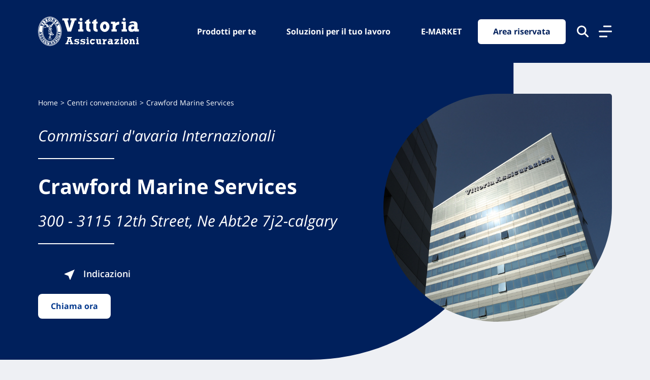

--- FILE ---
content_type: text/css
request_url: https://www.vittoriaassicurazioni.com/wp-content/themes/vittoria-theme/css/main.production.css?ver=1.0.5
body_size: 72809
content:
@charset "UTF-8";.slick-slider{-webkit-touch-callout:none;-webkit-tap-highlight-color:transparent;box-sizing:border-box;touch-action:pan-y;-webkit-user-select:none;-moz-user-select:none;user-select:none}.slick-list,.slick-slider{display:block;position:relative}.slick-list{margin:0;overflow:hidden;padding:0}.slick-list:focus{outline:none}.slick-list.dragging{cursor:pointer;cursor:hand}.slick-slider .slick-list,.slick-slider .slick-track{transform:translateZ(0)}.slick-track{display:block;left:0;margin-left:auto;margin-right:auto;position:relative;top:0}.slick-track:after,.slick-track:before{content:"";display:table}.slick-track:after{clear:both}.slick-loading .slick-track{visibility:hidden}.slick-slide{display:none;float:left;height:100%;min-height:1px}[dir=rtl] .slick-slide{float:right}.slick-slide img{display:block}.slick-slide.slick-loading img{display:none}.slick-slide.dragging img{pointer-events:none}.slick-initialized .slick-slide{display:block}.slick-loading .slick-slide{visibility:hidden}.slick-vertical .slick-slide{border:1px solid transparent;display:block;height:auto}.slick-arrow.slick-hidden{display:none}.slick-loading .slick-list{background:#fff url(../img/loader.svg) 50% no-repeat}.slick-next,.slick-prev{border:none;cursor:pointer;display:block;font-size:0;height:20px;line-height:0px;padding:0;position:absolute;top:50%;transform:translateY(-50%);width:20px}.slick-next,.slick-next:focus,.slick-next:hover,.slick-prev,.slick-prev:focus,.slick-prev:hover{background:transparent;color:transparent;outline:none}.slick-next:focus:before,.slick-next:hover:before,.slick-prev:focus:before,.slick-prev:hover:before{opacity:1}.slick-next.slick-disabled:before,.slick-prev.slick-disabled:before{opacity:.25}.slick-next:before,.slick-prev:before{-webkit-font-smoothing:antialiased;-moz-osx-font-smoothing:grayscale;color:#fff;font-family:slick;font-size:20px;line-height:1;opacity:.75}.slick-prev{left:-25px}[dir=rtl] .slick-prev{left:auto;right:-25px}.slick-prev:before{content:"←"}[dir=rtl] .slick-prev:before{content:"→"}.slick-next{right:-25px}[dir=rtl] .slick-next{left:-25px;right:auto}.slick-next:before{content:"→"}[dir=rtl] .slick-next:before{content:"←"}.slick-dots{bottom:-25px;display:block;list-style:none;margin:0;padding:0;position:absolute;text-align:center;width:100%}.slick-dots li{display:inline-block;margin:0 5px;padding:0;position:relative}.slick-dots li,.slick-dots li button{cursor:pointer;height:20px;width:20px}.slick-dots li button{background:transparent;border:0;color:transparent;display:block;font-size:0;line-height:0px;outline:none;padding:5px}.slick-dots li button:focus,.slick-dots li button:hover{outline:none}.slick-dots li button:focus:before,.slick-dots li button:hover:before{opacity:1}.slick-dots li button:before{-webkit-font-smoothing:antialiased;-moz-osx-font-smoothing:grayscale;color:#000;content:"•";font-family:slick;font-size:6px;height:20px;left:0;line-height:20px;opacity:.25;position:absolute;text-align:center;top:0;width:20px}.slick-dots li.slick-active button:before{color:#000;opacity:.75}.animate{animation-duration:.5s;-webkit-animation-duration:.5s;animation-fill-mode:both;-webkit-animation-fill-mode:both}@keyframes slideIn{to{opacity:1;transform:translateY(0)}0%{opacity:0;transform:translateY(-2rem)}}@-webkit-keyframes slideIn{0%{-webkit-transform:transform}to{-webkit-opacity:1;-webkit-transform:translateY(0)}0%{-webkit-opacity:0;-webkit-transform:translateY(-2rem)}}.slideIn{-webkit-animation-name:slideIn;animation-name:slideIn}@-webkit-keyframes scroll{0%{opacity:1;transform:translateY(0)}to{opacity:0;transform:translateY(20px)}}@keyframes scroll{0%{opacity:1;transform:translateY(0)}to{opacity:0;transform:translateY(20px)}}
/*!
 * Bootstrap v4.3.1 (https://getbootstrap.com/)
 * Copyright 2011-2019 The Bootstrap Authors
 * Copyright 2011-2019 Twitter, Inc.
 * Licensed under MIT (https://github.com/twbs/bootstrap/blob/master/LICENSE)
 */:root{--blue:#007bff;--indigo:#6610f2;--purple:#6f42c1;--pink:#e83e8c;--red:#dc3545;--orange:#fd7e14;--yellow:#ffc107;--green:#28a745;--teal:#20c997;--cyan:#17a2b8;--white:#fff;--gray:#6c757d;--gray-dark:#343a40;--primary:#007bff;--secondary:#6c757d;--success:#28a745;--info:#17a2b8;--warning:#ffc107;--danger:#dc3545;--light:#f8f9fa;--dark:#343a40;--breakpoint-xs:0;--breakpoint-sm:576px;--breakpoint-md:768px;--breakpoint-lg:992px;--breakpoint-xl:1200px;--font-family-sans-serif:-apple-system,BlinkMacSystemFont,"Segoe UI",Roboto,"Helvetica Neue",Arial,"Noto Sans",sans-serif,"Apple Color Emoji","Segoe UI Emoji","Segoe UI Symbol","Noto Color Emoji";--font-family-monospace:SFMono-Regular,Menlo,Monaco,Consolas,"Liberation Mono","Courier New",monospace}*,:after,:before{box-sizing:border-box}html{-webkit-text-size-adjust:100%;-webkit-tap-highlight-color:rgba(0,0,0,0);font-family:sans-serif;line-height:1.15}article,aside,figcaption,figure,footer,header,hgroup,main,nav,section{display:block}body{background-color:#fff;color:#212529;font-family:-apple-system,BlinkMacSystemFont,Segoe UI,Roboto,Helvetica Neue,Arial,Noto Sans,sans-serif,Apple Color Emoji,Segoe UI Emoji,Segoe UI Symbol,Noto Color Emoji;font-size:1rem;line-height:1.5;text-align:left}[tabindex="-1"]:focus{outline:0!important}hr{box-sizing:content-box;height:0;overflow:visible}h1,h2,h3,h4,h5,h6{margin-bottom:.5rem;margin-top:0}p{margin-bottom:1rem;margin-top:0}abbr[data-original-title],abbr[title]{border-bottom:0;cursor:help;text-decoration:underline;-webkit-text-decoration:underline dotted;text-decoration:underline dotted;-webkit-text-decoration-skip-ink:none;text-decoration-skip-ink:none}address{font-style:normal;line-height:inherit}address,dl,ol,ul{margin-bottom:1rem}dl,ol,ul{margin-top:0}ol ol,ol ul,ul ol,ul ul{margin-bottom:0}dt{font-weight:700}dd{margin-bottom:.5rem;margin-left:0}blockquote{margin:0 0 1rem}b,strong{font-weight:bolder}small{font-size:80%}sub,sup{font-size:75%;line-height:0;position:relative;vertical-align:baseline}sub{bottom:-.25em}sup{top:-.5em}a{background-color:transparent;color:#007bff;text-decoration:none}a:hover{color:#0056b3;text-decoration:underline}a:not([href]):not([tabindex]),a:not([href]):not([tabindex]):focus,a:not([href]):not([tabindex]):hover{color:inherit;text-decoration:none}a:not([href]):not([tabindex]):focus{outline:0}code,kbd,pre,samp{font-family:SFMono-Regular,Menlo,Monaco,Consolas,Liberation Mono,Courier New,monospace;font-size:1em}pre{margin-bottom:1rem;margin-top:0;overflow:auto}figure{margin:0 0 1rem}img{border-style:none}img,svg{vertical-align:middle}svg{overflow:hidden}caption{caption-side:bottom;color:#6c757d;padding-bottom:.75rem;padding-top:.75rem;text-align:left}th{text-align:inherit}label{display:inline-block;margin-bottom:.5rem}button{border-radius:0}button:focus{outline:1px dotted;outline:5px auto -webkit-focus-ring-color}button,input,optgroup,select,textarea{font-family:inherit;font-size:inherit;line-height:inherit;margin:0}button,input{overflow:visible}button,select{text-transform:none}select{word-wrap:normal}[type=button],[type=reset],[type=submit],button{-webkit-appearance:button}[type=button]:not(:disabled),[type=reset]:not(:disabled),[type=submit]:not(:disabled),button:not(:disabled){cursor:pointer}[type=button]::-moz-focus-inner,[type=reset]::-moz-focus-inner,[type=submit]::-moz-focus-inner,button::-moz-focus-inner{border-style:none;padding:0}input[type=checkbox],input[type=radio]{box-sizing:border-box;padding:0}input[type=date],input[type=datetime-local],input[type=month],input[type=time]{-webkit-appearance:listbox}textarea{overflow:auto;resize:vertical}fieldset{border:0;margin:0;min-width:0;padding:0}legend{color:inherit;display:block;font-size:1.5rem;line-height:inherit;margin-bottom:.5rem;max-width:100%;padding:0;white-space:normal;width:100%}progress{vertical-align:baseline}[type=number]::-webkit-inner-spin-button,[type=number]::-webkit-outer-spin-button{height:auto}[type=search]{-webkit-appearance:none;outline-offset:-2px}[type=search]::-webkit-search-decoration{-webkit-appearance:none}::-webkit-file-upload-button{-webkit-appearance:button;font:inherit}output{display:inline-block}summary{cursor:pointer;display:list-item}template{display:none}[hidden]{display:none!important}.h1,.h2,.h3,.h4,.h5,.h6,h1,h2,h3,h4,h5,h6{font-weight:500;line-height:1.2;margin-bottom:.5rem}.h1,h1{font-size:2.5rem}.h2,h2{font-size:2rem}.h3,h3{font-size:1.75rem}.h4,h4{font-size:1.5rem}.h5,h5{font-size:1.25rem}.h6,h6{font-size:1rem}.lead{font-size:1.25rem;font-weight:300}.display-1{font-size:6rem}.display-1,.display-2{font-weight:300;line-height:1.2}.display-2{font-size:5.5rem}.display-3{font-size:4.5rem}.display-3,.display-4{font-weight:300;line-height:1.2}.display-4{font-size:3.5rem}hr{border:0;border-top:1px solid rgba(0,0,0,.1);margin-bottom:1rem;margin-top:1rem}.small,small{font-size:80%;font-weight:400}.mark,mark{background-color:#fcf8e3;padding:.2em}.list-inline,.list-unstyled{list-style:none;padding-left:0}.list-inline-item{display:inline-block}.list-inline-item:not(:last-child){margin-right:.5rem}.initialism{font-size:90%;text-transform:uppercase}.blockquote{font-size:1.25rem;margin-bottom:1rem}.blockquote-footer{color:#6c757d;display:block;font-size:80%}.blockquote-footer:before{content:"— "}.img-fluid,.img-thumbnail{height:auto;max-width:100%}.img-thumbnail{background-color:#fff;border:1px solid #dee2e6;border-radius:.25rem;padding:.25rem}.figure{display:inline-block}.figure-img{line-height:1;margin-bottom:.5rem}.figure-caption{color:#6c757d;font-size:90%}code{color:#e83e8c;font-size:87.5%;word-break:break-word}a>code{color:inherit}kbd{background-color:#212529;border-radius:.2rem;color:#fff;font-size:87.5%;padding:.2rem .4rem}kbd kbd{font-size:100%;font-weight:700;padding:0}pre{color:#212529;display:block;font-size:87.5%}pre code{color:inherit;font-size:inherit;word-break:normal}.pre-scrollable{max-height:340px;overflow-y:scroll}.container{margin-left:auto;margin-right:auto;padding-left:15px;padding-right:15px;width:100%}@media (min-width:576px){.container{max-width:540px}}@media (min-width:768px){.container{max-width:720px}}@media (min-width:992px){.container{max-width:960px}}@media (min-width:1200px){.container{max-width:1140px}}.container-fluid{margin-left:auto;margin-right:auto;padding-left:15px;padding-right:15px;width:100%}.row{display:flex;flex-wrap:wrap;margin-left:-15px;margin-right:-15px}.no-gutters{margin-left:0;margin-right:0}.no-gutters>.col,.no-gutters>[class*=col-]{padding-left:0;padding-right:0}.col,.col-1,.col-10,.col-11,.col-12,.col-2,.col-3,.col-4,.col-5,.col-6,.col-7,.col-8,.col-9,.col-auto,.col-lg,.col-lg-1,.col-lg-10,.col-lg-11,.col-lg-12,.col-lg-2,.col-lg-3,.col-lg-4,.col-lg-5,.col-lg-6,.col-lg-7,.col-lg-8,.col-lg-9,.col-lg-auto,.col-md,.col-md-1,.col-md-10,.col-md-11,.col-md-12,.col-md-2,.col-md-3,.col-md-4,.col-md-5,.col-md-6,.col-md-7,.col-md-8,.col-md-9,.col-md-auto,.col-sm,.col-sm-1,.col-sm-10,.col-sm-11,.col-sm-12,.col-sm-2,.col-sm-3,.col-sm-4,.col-sm-5,.col-sm-6,.col-sm-7,.col-sm-8,.col-sm-9,.col-sm-auto,.col-xl,.col-xl-1,.col-xl-10,.col-xl-11,.col-xl-12,.col-xl-2,.col-xl-3,.col-xl-4,.col-xl-5,.col-xl-6,.col-xl-7,.col-xl-8,.col-xl-9,.col-xl-auto{padding-left:15px;padding-right:15px;position:relative;width:100%}.col{flex-basis:0;flex-grow:1;max-width:100%}.col-auto{flex:0 0 auto;max-width:100%;width:auto}.col-1{flex:0 0 8.333333%;max-width:8.333333%}.col-2{flex:0 0 16.666667%;max-width:16.666667%}.col-3{flex:0 0 25%;max-width:25%}.col-4{flex:0 0 33.333333%;max-width:33.333333%}.col-5{flex:0 0 41.666667%;max-width:41.666667%}.col-6{flex:0 0 50%;max-width:50%}.col-7{flex:0 0 58.333333%;max-width:58.333333%}.col-8{flex:0 0 66.666667%;max-width:66.666667%}.col-9{flex:0 0 75%;max-width:75%}.col-10{flex:0 0 83.333333%;max-width:83.333333%}.col-11{flex:0 0 91.666667%;max-width:91.666667%}.col-12{flex:0 0 100%;max-width:100%}.order-first{order:-1}.order-last{order:13}.order-0{order:0}.order-1{order:1}.order-2{order:2}.order-3{order:3}.order-4{order:4}.order-5{order:5}.order-6{order:6}.order-7{order:7}.order-8{order:8}.order-9{order:9}.order-10{order:10}.order-11{order:11}.order-12{order:12}.offset-1{margin-left:8.333333%}.offset-2{margin-left:16.666667%}.offset-3{margin-left:25%}.offset-4{margin-left:33.333333%}.offset-5{margin-left:41.666667%}.offset-6{margin-left:50%}.offset-7{margin-left:58.333333%}.offset-8{margin-left:66.666667%}.offset-9{margin-left:75%}.offset-10{margin-left:83.333333%}.offset-11{margin-left:91.666667%}@media (min-width:576px){.col-sm{flex-basis:0;flex-grow:1;max-width:100%}.col-sm-auto{flex:0 0 auto;max-width:100%;width:auto}.col-sm-1{flex:0 0 8.333333%;max-width:8.333333%}.col-sm-2{flex:0 0 16.666667%;max-width:16.666667%}.col-sm-3{flex:0 0 25%;max-width:25%}.col-sm-4{flex:0 0 33.333333%;max-width:33.333333%}.col-sm-5{flex:0 0 41.666667%;max-width:41.666667%}.col-sm-6{flex:0 0 50%;max-width:50%}.col-sm-7{flex:0 0 58.333333%;max-width:58.333333%}.col-sm-8{flex:0 0 66.666667%;max-width:66.666667%}.col-sm-9{flex:0 0 75%;max-width:75%}.col-sm-10{flex:0 0 83.333333%;max-width:83.333333%}.col-sm-11{flex:0 0 91.666667%;max-width:91.666667%}.col-sm-12{flex:0 0 100%;max-width:100%}.order-sm-first{order:-1}.order-sm-last{order:13}.order-sm-0{order:0}.order-sm-1{order:1}.order-sm-2{order:2}.order-sm-3{order:3}.order-sm-4{order:4}.order-sm-5{order:5}.order-sm-6{order:6}.order-sm-7{order:7}.order-sm-8{order:8}.order-sm-9{order:9}.order-sm-10{order:10}.order-sm-11{order:11}.order-sm-12{order:12}.offset-sm-0{margin-left:0}.offset-sm-1{margin-left:8.333333%}.offset-sm-2{margin-left:16.666667%}.offset-sm-3{margin-left:25%}.offset-sm-4{margin-left:33.333333%}.offset-sm-5{margin-left:41.666667%}.offset-sm-6{margin-left:50%}.offset-sm-7{margin-left:58.333333%}.offset-sm-8{margin-left:66.666667%}.offset-sm-9{margin-left:75%}.offset-sm-10{margin-left:83.333333%}.offset-sm-11{margin-left:91.666667%}}@media (min-width:768px){.col-md{flex-basis:0;flex-grow:1;max-width:100%}.col-md-auto{flex:0 0 auto;max-width:100%;width:auto}.col-md-1{flex:0 0 8.333333%;max-width:8.333333%}.col-md-2{flex:0 0 16.666667%;max-width:16.666667%}.col-md-3{flex:0 0 25%;max-width:25%}.col-md-4{flex:0 0 33.333333%;max-width:33.333333%}.col-md-5{flex:0 0 41.666667%;max-width:41.666667%}.col-md-6{flex:0 0 50%;max-width:50%}.col-md-7{flex:0 0 58.333333%;max-width:58.333333%}.col-md-8{flex:0 0 66.666667%;max-width:66.666667%}.col-md-9{flex:0 0 75%;max-width:75%}.col-md-10{flex:0 0 83.333333%;max-width:83.333333%}.col-md-11{flex:0 0 91.666667%;max-width:91.666667%}.col-md-12{flex:0 0 100%;max-width:100%}.order-md-first{order:-1}.order-md-last{order:13}.order-md-0{order:0}.order-md-1{order:1}.order-md-2{order:2}.order-md-3{order:3}.order-md-4{order:4}.order-md-5{order:5}.order-md-6{order:6}.order-md-7{order:7}.order-md-8{order:8}.order-md-9{order:9}.order-md-10{order:10}.order-md-11{order:11}.order-md-12{order:12}.offset-md-0{margin-left:0}.offset-md-1{margin-left:8.333333%}.offset-md-2{margin-left:16.666667%}.offset-md-3{margin-left:25%}.offset-md-4{margin-left:33.333333%}.offset-md-5{margin-left:41.666667%}.offset-md-6{margin-left:50%}.offset-md-7{margin-left:58.333333%}.offset-md-8{margin-left:66.666667%}.offset-md-9{margin-left:75%}.offset-md-10{margin-left:83.333333%}.offset-md-11{margin-left:91.666667%}}@media (min-width:992px){.col-lg{flex-basis:0;flex-grow:1;max-width:100%}.col-lg-auto{flex:0 0 auto;max-width:100%;width:auto}.col-lg-1{flex:0 0 8.333333%;max-width:8.333333%}.col-lg-2{flex:0 0 16.666667%;max-width:16.666667%}.col-lg-3{flex:0 0 25%;max-width:25%}.col-lg-4{flex:0 0 33.333333%;max-width:33.333333%}.col-lg-5{flex:0 0 41.666667%;max-width:41.666667%}.col-lg-6{flex:0 0 50%;max-width:50%}.col-lg-7{flex:0 0 58.333333%;max-width:58.333333%}.col-lg-8{flex:0 0 66.666667%;max-width:66.666667%}.col-lg-9{flex:0 0 75%;max-width:75%}.col-lg-10{flex:0 0 83.333333%;max-width:83.333333%}.col-lg-11{flex:0 0 91.666667%;max-width:91.666667%}.col-lg-12{flex:0 0 100%;max-width:100%}.order-lg-first{order:-1}.order-lg-last{order:13}.order-lg-0{order:0}.order-lg-1{order:1}.order-lg-2{order:2}.order-lg-3{order:3}.order-lg-4{order:4}.order-lg-5{order:5}.order-lg-6{order:6}.order-lg-7{order:7}.order-lg-8{order:8}.order-lg-9{order:9}.order-lg-10{order:10}.order-lg-11{order:11}.order-lg-12{order:12}.offset-lg-0{margin-left:0}.offset-lg-1{margin-left:8.333333%}.offset-lg-2{margin-left:16.666667%}.offset-lg-3{margin-left:25%}.offset-lg-4{margin-left:33.333333%}.offset-lg-5{margin-left:41.666667%}.offset-lg-6{margin-left:50%}.offset-lg-7{margin-left:58.333333%}.offset-lg-8{margin-left:66.666667%}.offset-lg-9{margin-left:75%}.offset-lg-10{margin-left:83.333333%}.offset-lg-11{margin-left:91.666667%}}@media (min-width:1200px){.col-xl{flex-basis:0;flex-grow:1;max-width:100%}.col-xl-auto{flex:0 0 auto;max-width:100%;width:auto}.col-xl-1{flex:0 0 8.333333%;max-width:8.333333%}.col-xl-2{flex:0 0 16.666667%;max-width:16.666667%}.col-xl-3{flex:0 0 25%;max-width:25%}.col-xl-4{flex:0 0 33.333333%;max-width:33.333333%}.col-xl-5{flex:0 0 41.666667%;max-width:41.666667%}.col-xl-6{flex:0 0 50%;max-width:50%}.col-xl-7{flex:0 0 58.333333%;max-width:58.333333%}.col-xl-8{flex:0 0 66.666667%;max-width:66.666667%}.col-xl-9{flex:0 0 75%;max-width:75%}.col-xl-10{flex:0 0 83.333333%;max-width:83.333333%}.col-xl-11{flex:0 0 91.666667%;max-width:91.666667%}.col-xl-12{flex:0 0 100%;max-width:100%}.order-xl-first{order:-1}.order-xl-last{order:13}.order-xl-0{order:0}.order-xl-1{order:1}.order-xl-2{order:2}.order-xl-3{order:3}.order-xl-4{order:4}.order-xl-5{order:5}.order-xl-6{order:6}.order-xl-7{order:7}.order-xl-8{order:8}.order-xl-9{order:9}.order-xl-10{order:10}.order-xl-11{order:11}.order-xl-12{order:12}.offset-xl-0{margin-left:0}.offset-xl-1{margin-left:8.333333%}.offset-xl-2{margin-left:16.666667%}.offset-xl-3{margin-left:25%}.offset-xl-4{margin-left:33.333333%}.offset-xl-5{margin-left:41.666667%}.offset-xl-6{margin-left:50%}.offset-xl-7{margin-left:58.333333%}.offset-xl-8{margin-left:66.666667%}.offset-xl-9{margin-left:75%}.offset-xl-10{margin-left:83.333333%}.offset-xl-11{margin-left:91.666667%}}.table{color:#212529;margin-bottom:1rem;width:100%}.table td,.table th{border-top:1px solid #dee2e6;padding:.75rem;vertical-align:top}.table thead th{border-bottom:2px solid #dee2e6;vertical-align:bottom}.table tbody+tbody{border-top:2px solid #dee2e6}.table-sm td,.table-sm th{padding:.3rem}.table-bordered,.table-bordered td,.table-bordered th{border:1px solid #dee2e6}.table-bordered thead td,.table-bordered thead th{border-bottom-width:2px}.table-borderless tbody+tbody,.table-borderless td,.table-borderless th,.table-borderless thead th{border:0}.table-striped tbody tr:nth-of-type(odd){background-color:rgba(0,0,0,.05)}.table-hover tbody tr:hover{background-color:rgba(0,0,0,.075);color:#212529}.table-primary,.table-primary>td,.table-primary>th{background-color:#b8daff}.table-primary tbody+tbody,.table-primary td,.table-primary th,.table-primary thead th{border-color:#7abaff}.table-hover .table-primary:hover,.table-hover .table-primary:hover>td,.table-hover .table-primary:hover>th{background-color:#9fcdff}.table-secondary,.table-secondary>td,.table-secondary>th{background-color:#d6d8db}.table-secondary tbody+tbody,.table-secondary td,.table-secondary th,.table-secondary thead th{border-color:#b3b7bb}.table-hover .table-secondary:hover,.table-hover .table-secondary:hover>td,.table-hover .table-secondary:hover>th{background-color:#c8cbcf}.table-success,.table-success>td,.table-success>th{background-color:#c3e6cb}.table-success tbody+tbody,.table-success td,.table-success th,.table-success thead th{border-color:#8fd19e}.table-hover .table-success:hover,.table-hover .table-success:hover>td,.table-hover .table-success:hover>th{background-color:#b1dfbb}.table-info,.table-info>td,.table-info>th{background-color:#bee5eb}.table-info tbody+tbody,.table-info td,.table-info th,.table-info thead th{border-color:#86cfda}.table-hover .table-info:hover,.table-hover .table-info:hover>td,.table-hover .table-info:hover>th{background-color:#abdde5}.table-warning,.table-warning>td,.table-warning>th{background-color:#ffeeba}.table-warning tbody+tbody,.table-warning td,.table-warning th,.table-warning thead th{border-color:#ffdf7e}.table-hover .table-warning:hover,.table-hover .table-warning:hover>td,.table-hover .table-warning:hover>th{background-color:#ffe8a1}.table-danger,.table-danger>td,.table-danger>th{background-color:#f5c6cb}.table-danger tbody+tbody,.table-danger td,.table-danger th,.table-danger thead th{border-color:#ed969e}.table-hover .table-danger:hover,.table-hover .table-danger:hover>td,.table-hover .table-danger:hover>th{background-color:#f1b0b7}.table-light,.table-light>td,.table-light>th{background-color:#fdfdfe}.table-light tbody+tbody,.table-light td,.table-light th,.table-light thead th{border-color:#fbfcfc}.table-hover .table-light:hover,.table-hover .table-light:hover>td,.table-hover .table-light:hover>th{background-color:#ececf6}.table-dark,.table-dark>td,.table-dark>th{background-color:#c6c8ca}.table-dark tbody+tbody,.table-dark td,.table-dark th,.table-dark thead th{border-color:#95999c}.table-hover .table-dark:hover,.table-hover .table-dark:hover>td,.table-hover .table-dark:hover>th{background-color:#b9bbbe}.table-active,.table-active>td,.table-active>th,.table-hover .table-active:hover,.table-hover .table-active:hover>td,.table-hover .table-active:hover>th{background-color:rgba(0,0,0,.075)}.table .thead-dark th{background-color:#343a40;border-color:#454d55;color:#fff}.table .thead-light th{background-color:#e9ecef;border-color:#dee2e6;color:#495057}.table-dark{background-color:#343a40;color:#fff}.table-dark td,.table-dark th,.table-dark thead th{border-color:#454d55}.table-dark.table-bordered{border:0}.table-dark.table-striped tbody tr:nth-of-type(odd){background-color:hsla(0,0%,100%,.05)}.table-dark.table-hover tbody tr:hover{background-color:hsla(0,0%,100%,.075);color:#fff}@media (max-width:575.98px){.table-responsive-sm{-webkit-overflow-scrolling:touch;display:block;overflow-x:auto;width:100%}.table-responsive-sm>.table-bordered{border:0}}@media (max-width:767.98px){.table-responsive-md{-webkit-overflow-scrolling:touch;display:block;overflow-x:auto;width:100%}.table-responsive-md>.table-bordered{border:0}}@media (max-width:991.98px){.table-responsive-lg{-webkit-overflow-scrolling:touch;display:block;overflow-x:auto;width:100%}.table-responsive-lg>.table-bordered{border:0}}@media (max-width:1199.98px){.table-responsive-xl{-webkit-overflow-scrolling:touch;display:block;overflow-x:auto;width:100%}.table-responsive-xl>.table-bordered{border:0}}.table-responsive{-webkit-overflow-scrolling:touch;display:block;overflow-x:auto;width:100%}.table-responsive>.table-bordered{border:0}.form-control{background-clip:padding-box;background-color:#fff;border:1px solid #ced4da;border-radius:.25rem;color:#495057;display:block;font-size:1rem;font-weight:400;height:calc(1.5em + .75rem + 2px);line-height:1.5;padding:.375rem .75rem;transition:border-color .15s ease-in-out,box-shadow .15s ease-in-out;width:100%}@media (prefers-reduced-motion:reduce){.form-control{transition:none}}.form-control::-ms-expand{background-color:transparent;border:0}.form-control:focus{background-color:#fff;border-color:#80bdff;box-shadow:0 0 0 .2rem rgba(0,123,255,.25);color:#495057;outline:0}.form-control::-moz-placeholder{color:#6c757d;opacity:1}.form-control::placeholder{color:#6c757d;opacity:1}.form-control:disabled,.form-control[readonly]{background-color:#e9ecef;opacity:1}select.form-control:focus::-ms-value{background-color:#fff;color:#495057}.form-control-file,.form-control-range{display:block;width:100%}.col-form-label{font-size:inherit;line-height:1.5;margin-bottom:0;padding-bottom:calc(.375rem + 1px);padding-top:calc(.375rem + 1px)}.col-form-label-lg{font-size:1.25rem;line-height:1.5;padding-bottom:calc(.5rem + 1px);padding-top:calc(.5rem + 1px)}.col-form-label-sm{font-size:.875rem;line-height:1.5;padding-bottom:calc(.25rem + 1px);padding-top:calc(.25rem + 1px)}.form-control-plaintext{background-color:transparent;border:solid transparent;border-width:1px 0;color:#212529;display:block;line-height:1.5;margin-bottom:0;padding-bottom:.375rem;padding-top:.375rem;width:100%}.form-control-plaintext.form-control-lg,.form-control-plaintext.form-control-sm{padding-left:0;padding-right:0}.form-control-sm{border-radius:.2rem;font-size:.875rem;height:calc(1.5em + .5rem + 2px);line-height:1.5;padding:.25rem .5rem}.form-control-lg{border-radius:.3rem;font-size:1.25rem;height:calc(1.5em + 1rem + 2px);line-height:1.5;padding:.5rem 1rem}select.form-control[multiple],select.form-control[size],textarea.form-control{height:auto}.form-group{margin-bottom:1rem}.form-text{display:block;margin-top:.25rem}.form-row{display:flex;flex-wrap:wrap;margin-left:-5px;margin-right:-5px}.form-row>.col,.form-row>[class*=col-]{padding-left:5px;padding-right:5px}.form-check{display:block;padding-left:1.25rem;position:relative}.form-check-input{margin-left:-1.25rem;margin-top:.3rem;position:absolute}.form-check-input:disabled~.form-check-label{color:#6c757d}.form-check-label{margin-bottom:0}.form-check-inline{align-items:center;display:inline-flex;margin-right:.75rem;padding-left:0}.form-check-inline .form-check-input{margin-left:0;margin-right:.3125rem;margin-top:0;position:static}.valid-feedback{color:#28a745;display:none;font-size:80%;margin-top:.25rem;width:100%}.valid-tooltip{background-color:rgba(40,167,69,.9);border-radius:.25rem;color:#fff;display:none;font-size:.875rem;line-height:1.5;margin-top:.1rem;max-width:100%;padding:.25rem .5rem;position:absolute;top:100%;z-index:5}.form-control.is-valid,.was-validated .form-control:valid{background-image:url("data:image/svg+xml;charset=utf-8,%3Csvg xmlns='http://www.w3.org/2000/svg' viewBox='0 0 8 8'%3E%3Cpath fill='%2328a745' d='M2.3 6.73.6 4.53c-.4-1.04.46-1.4 1.1-.8l1.1 1.4 3.4-3.8c.6-.63 1.6-.27 1.2.7l-4 4.6c-.43.5-.8.4-1.1.1z'/%3E%3C/svg%3E");background-position:center right calc(.375em + .1875rem);background-repeat:no-repeat;background-size:calc(.75em + .375rem) calc(.75em + .375rem);border-color:#28a745;padding-right:calc(1.5em + .75rem)}.form-control.is-valid:focus,.was-validated .form-control:valid:focus{border-color:#28a745;box-shadow:0 0 0 .2rem rgba(40,167,69,.25)}.form-control.is-valid~.valid-feedback,.form-control.is-valid~.valid-tooltip,.was-validated .form-control:valid~.valid-feedback,.was-validated .form-control:valid~.valid-tooltip{display:block}.was-validated textarea.form-control:valid,textarea.form-control.is-valid{background-position:top calc(.375em + .1875rem) right calc(.375em + .1875rem);padding-right:calc(1.5em + .75rem)}.custom-select.is-valid,.was-validated .custom-select:valid{background:url("data:image/svg+xml;charset=utf-8,%3Csvg xmlns='http://www.w3.org/2000/svg' viewBox='0 0 4 5'%3E%3Cpath fill='%23343a40' d='M2 0 0 2h4zm0 5L0 3h4z'/%3E%3C/svg%3E") no-repeat right .75rem center/8px 10px,url("data:image/svg+xml;charset=utf-8,%3Csvg xmlns='http://www.w3.org/2000/svg' viewBox='0 0 8 8'%3E%3Cpath fill='%2328a745' d='M2.3 6.73.6 4.53c-.4-1.04.46-1.4 1.1-.8l1.1 1.4 3.4-3.8c.6-.63 1.6-.27 1.2.7l-4 4.6c-.43.5-.8.4-1.1.1z'/%3E%3C/svg%3E") #fff no-repeat center right 1.75rem/calc(.75em + .375rem) calc(.75em + .375rem);border-color:#28a745;padding-right:calc(.75em + 2.3125rem)}.custom-select.is-valid:focus,.was-validated .custom-select:valid:focus{border-color:#28a745;box-shadow:0 0 0 .2rem rgba(40,167,69,.25)}.custom-select.is-valid~.valid-feedback,.custom-select.is-valid~.valid-tooltip,.was-validated .custom-select:valid~.valid-feedback,.was-validated .custom-select:valid~.valid-tooltip{display:block}.form-control-file.is-valid~.valid-feedback,.form-control-file.is-valid~.valid-tooltip,.was-validated .form-control-file:valid~.valid-feedback,.was-validated .form-control-file:valid~.valid-tooltip{display:block}.form-check-input.is-valid~.form-check-label,.was-validated .form-check-input:valid~.form-check-label{color:#28a745}.form-check-input.is-valid~.valid-feedback,.form-check-input.is-valid~.valid-tooltip,.was-validated .form-check-input:valid~.valid-feedback,.was-validated .form-check-input:valid~.valid-tooltip{display:block}.custom-control-input.is-valid~.custom-control-label,.was-validated .custom-control-input:valid~.custom-control-label{color:#28a745}.custom-control-input.is-valid~.custom-control-label:before,.was-validated .custom-control-input:valid~.custom-control-label:before{border-color:#28a745}.custom-control-input.is-valid~.valid-feedback,.custom-control-input.is-valid~.valid-tooltip,.was-validated .custom-control-input:valid~.valid-feedback,.was-validated .custom-control-input:valid~.valid-tooltip{display:block}.custom-control-input.is-valid:checked~.custom-control-label:before,.was-validated .custom-control-input:valid:checked~.custom-control-label:before{background-color:#34ce57;border-color:#34ce57}.custom-control-input.is-valid:focus~.custom-control-label:before,.was-validated .custom-control-input:valid:focus~.custom-control-label:before{box-shadow:0 0 0 .2rem rgba(40,167,69,.25)}.custom-control-input.is-valid:focus:not(:checked)~.custom-control-label:before,.was-validated .custom-control-input:valid:focus:not(:checked)~.custom-control-label:before{border-color:#28a745}.custom-file-input.is-valid~.custom-file-label,.was-validated .custom-file-input:valid~.custom-file-label{border-color:#28a745}.custom-file-input.is-valid~.valid-feedback,.custom-file-input.is-valid~.valid-tooltip,.was-validated .custom-file-input:valid~.valid-feedback,.was-validated .custom-file-input:valid~.valid-tooltip{display:block}.custom-file-input.is-valid:focus~.custom-file-label,.was-validated .custom-file-input:valid:focus~.custom-file-label{border-color:#28a745;box-shadow:0 0 0 .2rem rgba(40,167,69,.25)}.invalid-feedback{color:#dc3545;display:none;font-size:80%;margin-top:.25rem;width:100%}.invalid-tooltip{background-color:rgba(220,53,69,.9);border-radius:.25rem;color:#fff;display:none;font-size:.875rem;line-height:1.5;margin-top:.1rem;max-width:100%;padding:.25rem .5rem;position:absolute;top:100%;z-index:5}.form-control.is-invalid,.was-validated .form-control:invalid{background-image:url("data:image/svg+xml;charset=utf-8,%3Csvg xmlns='http://www.w3.org/2000/svg' fill='%23dc3545' viewBox='-2 -2 7 7'%3E%3Cpath stroke='%23dc3545' d='m0 0 3 3m0-3L0 3'/%3E%3Ccircle r='.5'/%3E%3Ccircle cx='3' r='.5'/%3E%3Ccircle cy='3' r='.5'/%3E%3Ccircle cx='3' cy='3' r='.5'/%3E%3C/svg%3E");background-position:center right calc(.375em + .1875rem);background-repeat:no-repeat;background-size:calc(.75em + .375rem) calc(.75em + .375rem);border-color:#dc3545;padding-right:calc(1.5em + .75rem)}.form-control.is-invalid:focus,.was-validated .form-control:invalid:focus{border-color:#dc3545;box-shadow:0 0 0 .2rem rgba(220,53,69,.25)}.form-control.is-invalid~.invalid-feedback,.form-control.is-invalid~.invalid-tooltip,.was-validated .form-control:invalid~.invalid-feedback,.was-validated .form-control:invalid~.invalid-tooltip{display:block}.was-validated textarea.form-control:invalid,textarea.form-control.is-invalid{background-position:top calc(.375em + .1875rem) right calc(.375em + .1875rem);padding-right:calc(1.5em + .75rem)}.custom-select.is-invalid,.was-validated .custom-select:invalid{background:url("data:image/svg+xml;charset=utf-8,%3Csvg xmlns='http://www.w3.org/2000/svg' viewBox='0 0 4 5'%3E%3Cpath fill='%23343a40' d='M2 0 0 2h4zm0 5L0 3h4z'/%3E%3C/svg%3E") no-repeat right .75rem center/8px 10px,url("data:image/svg+xml;charset=utf-8,%3Csvg xmlns='http://www.w3.org/2000/svg' fill='%23dc3545' viewBox='-2 -2 7 7'%3E%3Cpath stroke='%23dc3545' d='m0 0 3 3m0-3L0 3'/%3E%3Ccircle r='.5'/%3E%3Ccircle cx='3' r='.5'/%3E%3Ccircle cy='3' r='.5'/%3E%3Ccircle cx='3' cy='3' r='.5'/%3E%3C/svg%3E") #fff no-repeat center right 1.75rem/calc(.75em + .375rem) calc(.75em + .375rem);border-color:#dc3545;padding-right:calc(.75em + 2.3125rem)}.custom-select.is-invalid:focus,.was-validated .custom-select:invalid:focus{border-color:#dc3545;box-shadow:0 0 0 .2rem rgba(220,53,69,.25)}.custom-select.is-invalid~.invalid-feedback,.custom-select.is-invalid~.invalid-tooltip,.was-validated .custom-select:invalid~.invalid-feedback,.was-validated .custom-select:invalid~.invalid-tooltip{display:block}.form-control-file.is-invalid~.invalid-feedback,.form-control-file.is-invalid~.invalid-tooltip,.was-validated .form-control-file:invalid~.invalid-feedback,.was-validated .form-control-file:invalid~.invalid-tooltip{display:block}.form-check-input.is-invalid~.form-check-label,.was-validated .form-check-input:invalid~.form-check-label{color:#dc3545}.form-check-input.is-invalid~.invalid-feedback,.form-check-input.is-invalid~.invalid-tooltip,.was-validated .form-check-input:invalid~.invalid-feedback,.was-validated .form-check-input:invalid~.invalid-tooltip{display:block}.custom-control-input.is-invalid~.custom-control-label,.was-validated .custom-control-input:invalid~.custom-control-label{color:#dc3545}.custom-control-input.is-invalid~.custom-control-label:before,.was-validated .custom-control-input:invalid~.custom-control-label:before{border-color:#dc3545}.custom-control-input.is-invalid~.invalid-feedback,.custom-control-input.is-invalid~.invalid-tooltip,.was-validated .custom-control-input:invalid~.invalid-feedback,.was-validated .custom-control-input:invalid~.invalid-tooltip{display:block}.custom-control-input.is-invalid:checked~.custom-control-label:before,.was-validated .custom-control-input:invalid:checked~.custom-control-label:before{background-color:#e4606d;border-color:#e4606d}.custom-control-input.is-invalid:focus~.custom-control-label:before,.was-validated .custom-control-input:invalid:focus~.custom-control-label:before{box-shadow:0 0 0 .2rem rgba(220,53,69,.25)}.custom-control-input.is-invalid:focus:not(:checked)~.custom-control-label:before,.was-validated .custom-control-input:invalid:focus:not(:checked)~.custom-control-label:before{border-color:#dc3545}.custom-file-input.is-invalid~.custom-file-label,.was-validated .custom-file-input:invalid~.custom-file-label{border-color:#dc3545}.custom-file-input.is-invalid~.invalid-feedback,.custom-file-input.is-invalid~.invalid-tooltip,.was-validated .custom-file-input:invalid~.invalid-feedback,.was-validated .custom-file-input:invalid~.invalid-tooltip{display:block}.custom-file-input.is-invalid:focus~.custom-file-label,.was-validated .custom-file-input:invalid:focus~.custom-file-label{border-color:#dc3545;box-shadow:0 0 0 .2rem rgba(220,53,69,.25)}.form-inline{align-items:center;display:flex;flex-flow:row wrap}.form-inline .form-check{width:100%}@media (min-width:576px){.form-inline label{justify-content:center}.form-inline .form-group,.form-inline label{align-items:center;display:flex;margin-bottom:0}.form-inline .form-group{flex:0 0 auto;flex-flow:row wrap}.form-inline .form-control{display:inline-block;vertical-align:middle;width:auto}.form-inline .form-control-plaintext{display:inline-block}.form-inline .custom-select,.form-inline .input-group{width:auto}.form-inline .form-check{align-items:center;display:flex;justify-content:center;padding-left:0;width:auto}.form-inline .form-check-input{flex-shrink:0;margin-left:0;margin-right:.25rem;margin-top:0;position:relative}.form-inline .custom-control{align-items:center;justify-content:center}.form-inline .custom-control-label{margin-bottom:0}}.btn{background-color:transparent;border:1px solid transparent;border-radius:.25rem;color:#212529;display:inline-block;font-size:1rem;font-weight:400;line-height:1.5;padding:.375rem .75rem;text-align:center;transition:color .15s ease-in-out,background-color .15s ease-in-out,border-color .15s ease-in-out,box-shadow .15s ease-in-out;-webkit-user-select:none;-moz-user-select:none;user-select:none;vertical-align:middle}@media (prefers-reduced-motion:reduce){.btn{transition:none}}.btn:hover{color:#212529;text-decoration:none}.btn.focus,.btn:focus{box-shadow:0 0 0 .2rem rgba(0,123,255,.25);outline:0}.btn.disabled,.btn:disabled{opacity:.65}a.btn.disabled,fieldset:disabled a.btn{pointer-events:none}.btn-primary{background-color:#007bff;border-color:#007bff;color:#fff}.btn-primary:hover{background-color:#0069d9;border-color:#0062cc;color:#fff}.btn-primary.focus,.btn-primary:focus{box-shadow:0 0 0 .2rem rgba(38,143,255,.5)}.btn-primary.disabled,.btn-primary:disabled{background-color:#007bff;border-color:#007bff;color:#fff}.btn-primary:not(:disabled):not(.disabled).active,.btn-primary:not(:disabled):not(.disabled):active,.show>.btn-primary.dropdown-toggle{background-color:#0062cc;border-color:#005cbf;color:#fff}.btn-primary:not(:disabled):not(.disabled).active:focus,.btn-primary:not(:disabled):not(.disabled):active:focus,.show>.btn-primary.dropdown-toggle:focus{box-shadow:0 0 0 .2rem rgba(38,143,255,.5)}.btn-secondary{background-color:#6c757d;border-color:#6c757d;color:#fff}.btn-secondary:hover{background-color:#5a6268;border-color:#545b62;color:#fff}.btn-secondary.focus,.btn-secondary:focus{box-shadow:0 0 0 .2rem hsla(208,6%,54%,.5)}.btn-secondary.disabled,.btn-secondary:disabled{background-color:#6c757d;border-color:#6c757d;color:#fff}.btn-secondary:not(:disabled):not(.disabled).active,.btn-secondary:not(:disabled):not(.disabled):active,.show>.btn-secondary.dropdown-toggle{background-color:#545b62;border-color:#4e555b;color:#fff}.btn-secondary:not(:disabled):not(.disabled).active:focus,.btn-secondary:not(:disabled):not(.disabled):active:focus,.show>.btn-secondary.dropdown-toggle:focus{box-shadow:0 0 0 .2rem hsla(208,6%,54%,.5)}.btn-success{background-color:#28a745;border-color:#28a745;color:#fff}.btn-success:hover{background-color:#218838;border-color:#1e7e34;color:#fff}.btn-success.focus,.btn-success:focus{box-shadow:0 0 0 .2rem rgba(72,180,97,.5)}.btn-success.disabled,.btn-success:disabled{background-color:#28a745;border-color:#28a745;color:#fff}.btn-success:not(:disabled):not(.disabled).active,.btn-success:not(:disabled):not(.disabled):active,.show>.btn-success.dropdown-toggle{background-color:#1e7e34;border-color:#1c7430;color:#fff}.btn-success:not(:disabled):not(.disabled).active:focus,.btn-success:not(:disabled):not(.disabled):active:focus,.show>.btn-success.dropdown-toggle:focus{box-shadow:0 0 0 .2rem rgba(72,180,97,.5)}.btn-info{background-color:#17a2b8;border-color:#17a2b8;color:#fff}.btn-info:hover{background-color:#138496;border-color:#117a8b;color:#fff}.btn-info.focus,.btn-info:focus{box-shadow:0 0 0 .2rem rgba(58,176,195,.5)}.btn-info.disabled,.btn-info:disabled{background-color:#17a2b8;border-color:#17a2b8;color:#fff}.btn-info:not(:disabled):not(.disabled).active,.btn-info:not(:disabled):not(.disabled):active,.show>.btn-info.dropdown-toggle{background-color:#117a8b;border-color:#10707f;color:#fff}.btn-info:not(:disabled):not(.disabled).active:focus,.btn-info:not(:disabled):not(.disabled):active:focus,.show>.btn-info.dropdown-toggle:focus{box-shadow:0 0 0 .2rem rgba(58,176,195,.5)}.btn-warning{background-color:#ffc107;border-color:#ffc107;color:#212529}.btn-warning:hover{background-color:#e0a800;border-color:#d39e00;color:#212529}.btn-warning.focus,.btn-warning:focus{box-shadow:0 0 0 .2rem rgba(222,170,12,.5)}.btn-warning.disabled,.btn-warning:disabled{background-color:#ffc107;border-color:#ffc107;color:#212529}.btn-warning:not(:disabled):not(.disabled).active,.btn-warning:not(:disabled):not(.disabled):active,.show>.btn-warning.dropdown-toggle{background-color:#d39e00;border-color:#c69500;color:#212529}.btn-warning:not(:disabled):not(.disabled).active:focus,.btn-warning:not(:disabled):not(.disabled):active:focus,.show>.btn-warning.dropdown-toggle:focus{box-shadow:0 0 0 .2rem rgba(222,170,12,.5)}.btn-danger{background-color:#dc3545;border-color:#dc3545;color:#fff}.btn-danger:hover{background-color:#c82333;border-color:#bd2130;color:#fff}.btn-danger.focus,.btn-danger:focus{box-shadow:0 0 0 .2rem rgba(225,83,97,.5)}.btn-danger.disabled,.btn-danger:disabled{background-color:#dc3545;border-color:#dc3545;color:#fff}.btn-danger:not(:disabled):not(.disabled).active,.btn-danger:not(:disabled):not(.disabled):active,.show>.btn-danger.dropdown-toggle{background-color:#bd2130;border-color:#b21f2d;color:#fff}.btn-danger:not(:disabled):not(.disabled).active:focus,.btn-danger:not(:disabled):not(.disabled):active:focus,.show>.btn-danger.dropdown-toggle:focus{box-shadow:0 0 0 .2rem rgba(225,83,97,.5)}.btn-light{background-color:#f8f9fa;border-color:#f8f9fa;color:#212529}.btn-light:hover{background-color:#e2e6ea;border-color:#dae0e5;color:#212529}.btn-light.focus,.btn-light:focus{border-radius:2px!important;outline:2px solid #f6d328!important}.btn-light.disabled,.btn-light:disabled{background-color:#f8f9fa;border-color:#f8f9fa;color:#212529}.btn-light:not(:disabled):not(.disabled).active,.btn-light:not(:disabled):not(.disabled):active,.show>.btn-light.dropdown-toggle{background-color:#dae0e5;border-color:#d3d9df;color:#212529}.btn-light:not(:disabled):not(.disabled).active:focus,.btn-light:not(:disabled):not(.disabled):active:focus,.show>.btn-light.dropdown-toggle:focus{box-shadow:0 0 0 .2rem hsla(220,4%,85%,.5)}.btn-dark{background-color:#343a40;border-color:#343a40;color:#fff}.btn-dark:hover{background-color:#23272b;border-color:#1d2124;color:#fff}.btn-dark.focus,.btn-dark:focus{box-shadow:0 0 0 .2rem rgba(82,88,93,.5)}.btn-dark.disabled,.btn-dark:disabled{background-color:#343a40;border-color:#343a40;color:#fff}.btn-dark:not(:disabled):not(.disabled).active,.btn-dark:not(:disabled):not(.disabled):active,.show>.btn-dark.dropdown-toggle{background-color:#1d2124;border-color:#171a1d;color:#fff}.btn-dark:not(:disabled):not(.disabled).active:focus,.btn-dark:not(:disabled):not(.disabled):active:focus,.show>.btn-dark.dropdown-toggle:focus{box-shadow:0 0 0 .2rem rgba(82,88,93,.5)}.btn-outline-primary{border-color:#007bff;color:#007bff}.btn-outline-primary:hover{background-color:#007bff;border-color:#007bff;color:#fff}.btn-outline-primary.focus,.btn-outline-primary:focus{box-shadow:0 0 0 .2rem rgba(0,123,255,.5)}.btn-outline-primary.disabled,.btn-outline-primary:disabled{background-color:transparent;color:#007bff}.btn-outline-primary:not(:disabled):not(.disabled).active,.btn-outline-primary:not(:disabled):not(.disabled):active,.show>.btn-outline-primary.dropdown-toggle{background-color:#007bff;border-color:#007bff;color:#fff}.btn-outline-primary:not(:disabled):not(.disabled).active:focus,.btn-outline-primary:not(:disabled):not(.disabled):active:focus,.show>.btn-outline-primary.dropdown-toggle:focus{box-shadow:0 0 0 .2rem rgba(0,123,255,.5)}.btn-outline-secondary{border-color:#6c757d;color:#6c757d}.btn-outline-secondary:hover{background-color:#6c757d;border-color:#6c757d;color:#fff}.btn-outline-secondary.focus,.btn-outline-secondary:focus{box-shadow:0 0 0 .2rem hsla(208,7%,46%,.5)}.btn-outline-secondary.disabled,.btn-outline-secondary:disabled{background-color:transparent;color:#6c757d}.btn-outline-secondary:not(:disabled):not(.disabled).active,.btn-outline-secondary:not(:disabled):not(.disabled):active,.show>.btn-outline-secondary.dropdown-toggle{background-color:#6c757d;border-color:#6c757d;color:#fff}.btn-outline-secondary:not(:disabled):not(.disabled).active:focus,.btn-outline-secondary:not(:disabled):not(.disabled):active:focus,.show>.btn-outline-secondary.dropdown-toggle:focus{box-shadow:0 0 0 .2rem hsla(208,7%,46%,.5)}.btn-outline-success{border-color:#28a745;color:#28a745}.btn-outline-success:hover{background-color:#28a745;border-color:#28a745;color:#fff}.btn-outline-success.focus,.btn-outline-success:focus{box-shadow:0 0 0 .2rem rgba(40,167,69,.5)}.btn-outline-success.disabled,.btn-outline-success:disabled{background-color:transparent;color:#28a745}.btn-outline-success:not(:disabled):not(.disabled).active,.btn-outline-success:not(:disabled):not(.disabled):active,.show>.btn-outline-success.dropdown-toggle{background-color:#28a745;border-color:#28a745;color:#fff}.btn-outline-success:not(:disabled):not(.disabled).active:focus,.btn-outline-success:not(:disabled):not(.disabled):active:focus,.show>.btn-outline-success.dropdown-toggle:focus{box-shadow:0 0 0 .2rem rgba(40,167,69,.5)}.btn-outline-info{border-color:#17a2b8;color:#17a2b8}.btn-outline-info:hover{background-color:#17a2b8;border-color:#17a2b8;color:#fff}.btn-outline-info.focus,.btn-outline-info:focus{box-shadow:0 0 0 .2rem rgba(23,162,184,.5)}.btn-outline-info.disabled,.btn-outline-info:disabled{background-color:transparent;color:#17a2b8}.btn-outline-info:not(:disabled):not(.disabled).active,.btn-outline-info:not(:disabled):not(.disabled):active,.show>.btn-outline-info.dropdown-toggle{background-color:#17a2b8;border-color:#17a2b8;color:#fff}.btn-outline-info:not(:disabled):not(.disabled).active:focus,.btn-outline-info:not(:disabled):not(.disabled):active:focus,.show>.btn-outline-info.dropdown-toggle:focus{box-shadow:0 0 0 .2rem rgba(23,162,184,.5)}.btn-outline-warning{border-color:#ffc107;color:#ffc107}.btn-outline-warning:hover{background-color:#ffc107;border-color:#ffc107;color:#212529}.btn-outline-warning.focus,.btn-outline-warning:focus{box-shadow:0 0 0 .2rem rgba(255,193,7,.5)}.btn-outline-warning.disabled,.btn-outline-warning:disabled{background-color:transparent;color:#ffc107}.btn-outline-warning:not(:disabled):not(.disabled).active,.btn-outline-warning:not(:disabled):not(.disabled):active,.show>.btn-outline-warning.dropdown-toggle{background-color:#ffc107;border-color:#ffc107;color:#212529}.btn-outline-warning:not(:disabled):not(.disabled).active:focus,.btn-outline-warning:not(:disabled):not(.disabled):active:focus,.show>.btn-outline-warning.dropdown-toggle:focus{box-shadow:0 0 0 .2rem rgba(255,193,7,.5)}.btn-outline-danger{border-color:#dc3545;color:#dc3545}.btn-outline-danger:hover{background-color:#dc3545;border-color:#dc3545;color:#fff}.btn-outline-danger.focus,.btn-outline-danger:focus{box-shadow:0 0 0 .2rem rgba(220,53,69,.5)}.btn-outline-danger.disabled,.btn-outline-danger:disabled{background-color:transparent;color:#dc3545}.btn-outline-danger:not(:disabled):not(.disabled).active,.btn-outline-danger:not(:disabled):not(.disabled):active,.show>.btn-outline-danger.dropdown-toggle{background-color:#dc3545;border-color:#dc3545;color:#fff}.btn-outline-danger:not(:disabled):not(.disabled).active:focus,.btn-outline-danger:not(:disabled):not(.disabled):active:focus,.show>.btn-outline-danger.dropdown-toggle:focus{box-shadow:0 0 0 .2rem rgba(220,53,69,.5)}.btn-outline-light{border-color:#f8f9fa;color:#f8f9fa}.btn-outline-light:hover{background-color:#f8f9fa;border-color:#f8f9fa;color:#212529}.btn-outline-light.focus,.btn-outline-light:focus{box-shadow:0 0 0 .2rem rgba(248,249,250,.5)}.btn-outline-light.disabled,.btn-outline-light:disabled{background-color:transparent;color:#f8f9fa}.btn-outline-light:not(:disabled):not(.disabled).active,.btn-outline-light:not(:disabled):not(.disabled):active,.show>.btn-outline-light.dropdown-toggle{background-color:#f8f9fa;border-color:#f8f9fa;color:#212529}.btn-outline-light:not(:disabled):not(.disabled).active:focus,.btn-outline-light:not(:disabled):not(.disabled):active:focus,.show>.btn-outline-light.dropdown-toggle:focus{box-shadow:0 0 0 .2rem rgba(248,249,250,.5)}.btn-outline-dark{border-color:#343a40;color:#343a40}.btn-outline-dark:hover{background-color:#343a40;border-color:#343a40;color:#fff}.btn-outline-dark.focus,.btn-outline-dark:focus{box-shadow:0 0 0 .2rem rgba(52,58,64,.5)}.btn-outline-dark.disabled,.btn-outline-dark:disabled{background-color:transparent;color:#343a40}.btn-outline-dark:not(:disabled):not(.disabled).active,.btn-outline-dark:not(:disabled):not(.disabled):active,.show>.btn-outline-dark.dropdown-toggle{background-color:#343a40;border-color:#343a40;color:#fff}.btn-outline-dark:not(:disabled):not(.disabled).active:focus,.btn-outline-dark:not(:disabled):not(.disabled):active:focus,.show>.btn-outline-dark.dropdown-toggle:focus{box-shadow:0 0 0 .2rem rgba(52,58,64,.5)}.btn-link{color:#007bff;font-weight:400;text-decoration:none}.btn-link:hover{color:#0056b3;text-decoration:underline}.btn-link.focus,.btn-link:focus{box-shadow:none;text-decoration:underline}.btn-link.disabled,.btn-link:disabled{color:#6c757d;pointer-events:none}.btn-group-lg>.btn,.btn-lg{border-radius:.3rem;font-size:1.25rem;line-height:1.5;padding:.5rem 1rem}.btn-group-sm>.btn,.btn-sm{border-radius:.2rem;font-size:.875rem;line-height:1.5;padding:.25rem .5rem}.btn-block{display:block;width:100%}.btn-block+.btn-block{margin-top:.5rem}input[type=button].btn-block,input[type=reset].btn-block,input[type=submit].btn-block{width:100%}.fade{transition:opacity .15s linear}@media (prefers-reduced-motion:reduce){.fade{transition:none}}.fade:not(.show){opacity:0}.collapse:not(.show){display:none}.collapsing{height:0;overflow:hidden;position:relative;transition:height .35s ease}@media (prefers-reduced-motion:reduce){.collapsing{transition:none}}.dropdown,.dropleft,.dropright,.dropup{position:relative}.dropdown-toggle{white-space:nowrap}.dropdown-toggle:after{border-bottom:0;border-left:.3em solid transparent;border-right:.3em solid transparent;border-top:.3em solid;content:"";display:inline-block;margin-left:.255em;vertical-align:.255em}.dropdown-toggle:empty:after{margin-left:0}.dropdown-menu{background-clip:padding-box;background-color:#fff;border:1px solid rgba(0,0,0,.15);border-radius:.25rem;color:#212529;display:none;float:left;font-size:1rem;left:0;list-style:none;margin:.125rem 0 0;min-width:10rem;padding:.5rem 0;position:absolute;text-align:left;top:100%;z-index:1000}.dropdown-menu-left{left:0;right:auto}.dropdown-menu-right{left:auto;right:0}@media (min-width:576px){.dropdown-menu-sm-left{left:0;right:auto}.dropdown-menu-sm-right{left:auto;right:0}}@media (min-width:768px){.dropdown-menu-md-left{left:0;right:auto}.dropdown-menu-md-right{left:auto;right:0}}@media (min-width:992px){.dropdown-menu-lg-left{left:0;right:auto}.dropdown-menu-lg-right{left:auto;right:0}}@media (min-width:1200px){.dropdown-menu-xl-left{left:0;right:auto}.dropdown-menu-xl-right{left:auto;right:0}}.dropup .dropdown-menu{bottom:100%;margin-bottom:.125rem;margin-top:0;top:auto}.dropup .dropdown-toggle:after{border-bottom:.3em solid;border-left:.3em solid transparent;border-right:.3em solid transparent;border-top:0;content:"";display:inline-block;margin-left:.255em;vertical-align:.255em}.dropup .dropdown-toggle:empty:after{margin-left:0}.dropright .dropdown-menu{left:100%;margin-left:.125rem;margin-top:0;right:auto;top:0}.dropright .dropdown-toggle:after{border-bottom:.3em solid transparent;border-left:.3em solid;border-right:0;border-top:.3em solid transparent;content:"";display:inline-block;margin-left:.255em;vertical-align:.255em}.dropright .dropdown-toggle:empty:after{margin-left:0}.dropright .dropdown-toggle:after{vertical-align:0}.dropleft .dropdown-menu{left:auto;margin-right:.125rem;margin-top:0;right:100%;top:0}.dropleft .dropdown-toggle:after{content:"";display:inline-block;display:none;margin-left:.255em;vertical-align:.255em}.dropleft .dropdown-toggle:before{border-bottom:.3em solid transparent;border-right:.3em solid;border-top:.3em solid transparent;content:"";display:inline-block;margin-right:.255em;vertical-align:.255em}.dropleft .dropdown-toggle:empty:after{margin-left:0}.dropleft .dropdown-toggle:before{vertical-align:0}.dropdown-menu[x-placement^=bottom],.dropdown-menu[x-placement^=left],.dropdown-menu[x-placement^=right],.dropdown-menu[x-placement^=top]{bottom:auto;right:auto}.dropdown-divider{border-top:1px solid #e9ecef;height:0;margin:.5rem 0;overflow:hidden}.dropdown-item{background-color:transparent;border:0;clear:both;color:#212529;display:block;font-weight:400;padding:.25rem 1.5rem;text-align:inherit;white-space:nowrap;width:100%}.dropdown-item:focus,.dropdown-item:hover{background-color:#f8f9fa;color:#16181b;text-decoration:none}.dropdown-item.active,.dropdown-item:active{background-color:#007bff;color:#fff;text-decoration:none}.dropdown-item.disabled,.dropdown-item:disabled{background-color:transparent;color:#6c757d;pointer-events:none}.dropdown-menu.show{display:block}.dropdown-header{color:#6c757d;display:block;font-size:.875rem;margin-bottom:0;padding:.5rem 1.5rem;white-space:nowrap}.dropdown-item-text{color:#212529;display:block;padding:.25rem 1.5rem}.btn-group,.btn-group-vertical{display:inline-flex;position:relative;vertical-align:middle}.btn-group-vertical>.btn,.btn-group>.btn{flex:1 1 auto;position:relative}.btn-group-vertical>.btn.active,.btn-group-vertical>.btn:active,.btn-group-vertical>.btn:focus,.btn-group-vertical>.btn:hover,.btn-group>.btn.active,.btn-group>.btn:active,.btn-group>.btn:focus,.btn-group>.btn:hover{z-index:1}.btn-toolbar{display:flex;flex-wrap:wrap;justify-content:flex-start}.btn-toolbar .input-group{width:auto}.btn-group>.btn-group:not(:first-child),.btn-group>.btn:not(:first-child){margin-left:-1px}.btn-group>.btn-group:not(:last-child)>.btn,.btn-group>.btn:not(:last-child):not(.dropdown-toggle){border-bottom-right-radius:0;border-top-right-radius:0}.btn-group>.btn-group:not(:first-child)>.btn,.btn-group>.btn:not(:first-child){border-bottom-left-radius:0;border-top-left-radius:0}.dropdown-toggle-split{padding-left:.5625rem;padding-right:.5625rem}.dropdown-toggle-split:after,.dropright .dropdown-toggle-split:after,.dropup .dropdown-toggle-split:after{margin-left:0}.dropleft .dropdown-toggle-split:before{margin-right:0}.btn-group-sm>.btn+.dropdown-toggle-split,.btn-sm+.dropdown-toggle-split{padding-left:.375rem;padding-right:.375rem}.btn-group-lg>.btn+.dropdown-toggle-split,.btn-lg+.dropdown-toggle-split{padding-left:.75rem;padding-right:.75rem}.btn-group-vertical{align-items:flex-start;flex-direction:column;justify-content:center}.btn-group-vertical>.btn,.btn-group-vertical>.btn-group{width:100%}.btn-group-vertical>.btn-group:not(:first-child),.btn-group-vertical>.btn:not(:first-child){margin-top:-1px}.btn-group-vertical>.btn-group:not(:last-child)>.btn,.btn-group-vertical>.btn:not(:last-child):not(.dropdown-toggle){border-bottom-left-radius:0;border-bottom-right-radius:0}.btn-group-vertical>.btn-group:not(:first-child)>.btn,.btn-group-vertical>.btn:not(:first-child){border-top-left-radius:0;border-top-right-radius:0}.btn-group-toggle>.btn,.btn-group-toggle>.btn-group>.btn{margin-bottom:0}.btn-group-toggle>.btn input[type=checkbox],.btn-group-toggle>.btn input[type=radio],.btn-group-toggle>.btn-group>.btn input[type=checkbox],.btn-group-toggle>.btn-group>.btn input[type=radio]{clip:rect(0,0,0,0);pointer-events:none;position:absolute}.input-group{align-items:stretch;display:flex;flex-wrap:wrap;position:relative;width:100%}.input-group>.custom-file,.input-group>.custom-select,.input-group>.form-control,.input-group>.form-control-plaintext{flex:1 1 auto;margin-bottom:0;position:relative;width:1%}.input-group>.custom-file+.custom-file,.input-group>.custom-file+.custom-select,.input-group>.custom-file+.form-control,.input-group>.custom-select+.custom-file,.input-group>.custom-select+.custom-select,.input-group>.custom-select+.form-control,.input-group>.form-control+.custom-file,.input-group>.form-control+.custom-select,.input-group>.form-control+.form-control,.input-group>.form-control-plaintext+.custom-file,.input-group>.form-control-plaintext+.custom-select,.input-group>.form-control-plaintext+.form-control{margin-left:-1px}.input-group>.custom-file .custom-file-input:focus~.custom-file-label,.input-group>.custom-select:focus,.input-group>.form-control:focus{z-index:3}.input-group>.custom-file .custom-file-input:focus{z-index:4}.input-group>.custom-select:not(:last-child),.input-group>.form-control:not(:last-child){border-bottom-right-radius:0;border-top-right-radius:0}.input-group>.custom-select:not(:first-child),.input-group>.form-control:not(:first-child){border-bottom-left-radius:0;border-top-left-radius:0}.input-group>.custom-file{align-items:center;display:flex}.input-group>.custom-file:not(:last-child) .custom-file-label,.input-group>.custom-file:not(:last-child) .custom-file-label:after{border-bottom-right-radius:0;border-top-right-radius:0}.input-group>.custom-file:not(:first-child) .custom-file-label{border-bottom-left-radius:0;border-top-left-radius:0}.input-group-append,.input-group-prepend{display:flex}.input-group-append .btn,.input-group-prepend .btn{position:relative;z-index:2}.input-group-append .btn:focus,.input-group-prepend .btn:focus{z-index:3}.input-group-append .btn+.btn,.input-group-append .btn+.input-group-text,.input-group-append .input-group-text+.btn,.input-group-append .input-group-text+.input-group-text,.input-group-prepend .btn+.btn,.input-group-prepend .btn+.input-group-text,.input-group-prepend .input-group-text+.btn,.input-group-prepend .input-group-text+.input-group-text{margin-left:-1px}.input-group-prepend{margin-right:-1px}.input-group-append{margin-left:-1px}.input-group-text{align-items:center;background-color:#e9ecef;border:1px solid #ced4da;border-radius:.25rem;color:#495057;display:flex;font-size:1rem;font-weight:400;line-height:1.5;margin-bottom:0;padding:.375rem .75rem;text-align:center;white-space:nowrap}.input-group-text input[type=checkbox],.input-group-text input[type=radio]{margin-top:0}.input-group-lg>.custom-select,.input-group-lg>.form-control:not(textarea){height:calc(1.5em + 1rem + 2px)}.input-group-lg>.custom-select,.input-group-lg>.form-control,.input-group-lg>.input-group-append>.btn,.input-group-lg>.input-group-append>.input-group-text,.input-group-lg>.input-group-prepend>.btn,.input-group-lg>.input-group-prepend>.input-group-text{border-radius:.3rem;font-size:1.25rem;line-height:1.5;padding:.5rem 1rem}.input-group-sm>.custom-select,.input-group-sm>.form-control:not(textarea){height:calc(1.5em + .5rem + 2px)}.input-group-sm>.custom-select,.input-group-sm>.form-control,.input-group-sm>.input-group-append>.btn,.input-group-sm>.input-group-append>.input-group-text,.input-group-sm>.input-group-prepend>.btn,.input-group-sm>.input-group-prepend>.input-group-text{border-radius:.2rem;font-size:.875rem;line-height:1.5;padding:.25rem .5rem}.input-group-lg>.custom-select,.input-group-sm>.custom-select{padding-right:1.75rem}.input-group>.input-group-append:last-child>.btn:not(:last-child):not(.dropdown-toggle),.input-group>.input-group-append:last-child>.input-group-text:not(:last-child),.input-group>.input-group-append:not(:last-child)>.btn,.input-group>.input-group-append:not(:last-child)>.input-group-text,.input-group>.input-group-prepend>.btn,.input-group>.input-group-prepend>.input-group-text{border-bottom-right-radius:0;border-top-right-radius:0}.input-group>.input-group-append>.btn,.input-group>.input-group-append>.input-group-text,.input-group>.input-group-prepend:first-child>.btn:not(:first-child),.input-group>.input-group-prepend:first-child>.input-group-text:not(:first-child),.input-group>.input-group-prepend:not(:first-child)>.btn,.input-group>.input-group-prepend:not(:first-child)>.input-group-text{border-bottom-left-radius:0;border-top-left-radius:0}.custom-control{display:block;min-height:1.5rem;padding-left:1.5rem;position:relative}.custom-control-inline{display:inline-flex;margin-right:1rem}.custom-control-input{opacity:0;position:absolute;z-index:-1}.custom-control-input:checked~.custom-control-label:before{background-color:#007bff;border-color:#007bff;color:#fff}.custom-control-input:focus~.custom-control-label:before{box-shadow:0 0 0 .2rem rgba(0,123,255,.25)}.custom-control-input:focus:not(:checked)~.custom-control-label:before{border-color:#80bdff}.custom-control-input:not(:disabled):active~.custom-control-label:before{background-color:#b3d7ff;border-color:#b3d7ff;color:#fff}.custom-control-input:disabled~.custom-control-label{color:#6c757d}.custom-control-input:disabled~.custom-control-label:before{background-color:#e9ecef}.custom-control-label{margin-bottom:0;position:relative;vertical-align:top}.custom-control-label:before{background-color:#fff;border:1px solid #adb5bd;pointer-events:none}.custom-control-label:after,.custom-control-label:before{content:"";display:block;height:1rem;left:-1.5rem;position:absolute;top:.25rem;width:1rem}.custom-control-label:after{background:no-repeat 50%/50% 50%}.custom-checkbox .custom-control-label:before{border-radius:.25rem}.custom-checkbox .custom-control-input:checked~.custom-control-label:after{background-image:url("data:image/svg+xml;charset=utf-8,%3Csvg xmlns='http://www.w3.org/2000/svg' viewBox='0 0 8 8'%3E%3Cpath fill='%23fff' d='m6.564.75-3.59 3.612-1.538-1.55L0 4.26l2.974 2.99L8 2.193z'/%3E%3C/svg%3E")}.custom-checkbox .custom-control-input:indeterminate~.custom-control-label:before{background-color:#007bff;border-color:#007bff}.custom-checkbox .custom-control-input:indeterminate~.custom-control-label:after{background-image:url("data:image/svg+xml;charset=utf-8,%3Csvg xmlns='http://www.w3.org/2000/svg' viewBox='0 0 4 4'%3E%3Cpath stroke='%23fff' d='M0 2h4'/%3E%3C/svg%3E")}.custom-checkbox .custom-control-input:disabled:checked~.custom-control-label:before{background-color:rgba(0,123,255,.5)}.custom-checkbox .custom-control-input:disabled:indeterminate~.custom-control-label:before{background-color:rgba(0,123,255,.5)}.custom-radio .custom-control-label:before{border-radius:50%}.custom-radio .custom-control-input:checked~.custom-control-label:after{background-image:url("data:image/svg+xml;charset=utf-8,%3Csvg xmlns='http://www.w3.org/2000/svg' viewBox='-4 -4 8 8'%3E%3Ccircle r='3' fill='%23fff'/%3E%3C/svg%3E")}.custom-radio .custom-control-input:disabled:checked~.custom-control-label:before{background-color:rgba(0,123,255,.5)}.custom-switch{padding-left:2.25rem}.custom-switch .custom-control-label:before{border-radius:.5rem;left:-2.25rem;pointer-events:all;width:1.75rem}.custom-switch .custom-control-label:after{background-color:#adb5bd;border-radius:.5rem;height:calc(1rem - 4px);left:calc(-2.25rem + 2px);top:calc(.25rem + 2px);transition:transform .15s ease-in-out,background-color .15s ease-in-out,border-color .15s ease-in-out,box-shadow .15s ease-in-out;width:calc(1rem - 4px)}@media (prefers-reduced-motion:reduce){.custom-switch .custom-control-label:after{transition:none}}.custom-switch .custom-control-input:checked~.custom-control-label:after{background-color:#fff;transform:translateX(.75rem)}.custom-switch .custom-control-input:disabled:checked~.custom-control-label:before{background-color:rgba(0,123,255,.5)}.custom-select{-webkit-appearance:none;-moz-appearance:none;appearance:none;background:url("data:image/svg+xml;charset=utf-8,%3Csvg xmlns='http://www.w3.org/2000/svg' viewBox='0 0 4 5'%3E%3Cpath fill='%23343a40' d='M2 0 0 2h4zm0 5L0 3h4z'/%3E%3C/svg%3E") no-repeat right .75rem center/8px 10px;background-color:#fff;border:1px solid #ced4da;border-radius:.25rem;color:#495057;display:inline-block;font-size:1rem;font-weight:400;height:calc(1.5em + .75rem + 2px);line-height:1.5;padding:.375rem 1.75rem .375rem .75rem;vertical-align:middle;width:100%}.custom-select:focus{border-color:#80bdff;box-shadow:0 0 0 .2rem rgba(0,123,255,.25);outline:0}.custom-select:focus::-ms-value{background-color:#fff;color:#495057}.custom-select[multiple],.custom-select[size]:not([size="1"]){background-image:none;height:auto;padding-right:.75rem}.custom-select:disabled{background-color:#e9ecef;color:#6c757d}.custom-select::-ms-expand{display:none}.custom-select-sm{font-size:.875rem;height:calc(1.5em + .5rem + 2px);padding-bottom:.25rem;padding-left:.5rem;padding-top:.25rem}.custom-select-lg{font-size:1.25rem;height:calc(1.5em + 1rem + 2px);padding-bottom:.5rem;padding-left:1rem;padding-top:.5rem}.custom-file{display:inline-block;margin-bottom:0}.custom-file,.custom-file-input{height:calc(1.5em + .75rem + 2px);position:relative;width:100%}.custom-file-input{margin:0;opacity:0;z-index:2}.custom-file-input:focus~.custom-file-label{border-color:#80bdff;box-shadow:0 0 0 .2rem rgba(0,123,255,.25)}.custom-file-input:disabled~.custom-file-label{background-color:#e9ecef}.custom-file-input:lang(en)~.custom-file-label:after{content:"Browse"}.custom-file-input~.custom-file-label[data-browse]:after{content:attr(data-browse)}.custom-file-label{background-color:#fff;border:1px solid #ced4da;border-radius:.25rem;font-weight:400;height:calc(1.5em + .75rem + 2px);left:0;z-index:1}.custom-file-label,.custom-file-label:after{color:#495057;line-height:1.5;padding:.375rem .75rem;position:absolute;right:0;top:0}.custom-file-label:after{background-color:#e9ecef;border-left:inherit;border-radius:0 .25rem .25rem 0;bottom:0;content:"Browse";display:block;height:calc(1.5em + .75rem);z-index:3}.custom-range{-webkit-appearance:none;-moz-appearance:none;appearance:none;background-color:transparent;height:1.4rem;padding:0;width:100%}.custom-range:focus{outline:none}.custom-range:focus::-webkit-slider-thumb{box-shadow:0 0 0 1px #fff,0 0 0 .2rem rgba(0,123,255,.25)}.custom-range:focus::-moz-range-thumb{box-shadow:0 0 0 1px #fff,0 0 0 .2rem rgba(0,123,255,.25)}.custom-range:focus::-ms-thumb{box-shadow:0 0 0 1px #fff,0 0 0 .2rem rgba(0,123,255,.25)}.custom-range::-moz-focus-outer{border:0}.custom-range::-webkit-slider-thumb{-webkit-appearance:none;appearance:none;background-color:#007bff;border:0;border-radius:1rem;height:1rem;margin-top:-.25rem;-webkit-transition:background-color .15s ease-in-out,border-color .15s ease-in-out,box-shadow .15s ease-in-out;transition:background-color .15s ease-in-out,border-color .15s ease-in-out,box-shadow .15s ease-in-out;width:1rem}@media (prefers-reduced-motion:reduce){.custom-range::-webkit-slider-thumb{-webkit-transition:none;transition:none}}.custom-range::-webkit-slider-thumb:active{background-color:#b3d7ff}.custom-range::-webkit-slider-runnable-track{background-color:#dee2e6;border-color:transparent;border-radius:1rem;color:transparent;cursor:pointer;height:.5rem;width:100%}.custom-range::-moz-range-thumb{-moz-appearance:none;appearance:none;background-color:#007bff;border:0;border-radius:1rem;height:1rem;-moz-transition:background-color .15s ease-in-out,border-color .15s ease-in-out,box-shadow .15s ease-in-out;transition:background-color .15s ease-in-out,border-color .15s ease-in-out,box-shadow .15s ease-in-out;width:1rem}@media (prefers-reduced-motion:reduce){.custom-range::-moz-range-thumb{-moz-transition:none;transition:none}}.custom-range::-moz-range-thumb:active{background-color:#b3d7ff}.custom-range::-moz-range-track{background-color:#dee2e6;border-color:transparent;border-radius:1rem;color:transparent;cursor:pointer;height:.5rem;width:100%}.custom-range::-ms-thumb{appearance:none;background-color:#007bff;border:0;border-radius:1rem;height:1rem;margin-left:.2rem;margin-right:.2rem;margin-top:0;-ms-transition:background-color .15s ease-in-out,border-color .15s ease-in-out,box-shadow .15s ease-in-out;transition:background-color .15s ease-in-out,border-color .15s ease-in-out,box-shadow .15s ease-in-out;width:1rem}@media (prefers-reduced-motion:reduce){.custom-range::-ms-thumb{-ms-transition:none;transition:none}}.custom-range::-ms-thumb:active{background-color:#b3d7ff}.custom-range::-ms-track{background-color:transparent;border-color:transparent;border-width:.5rem;color:transparent;cursor:pointer;height:.5rem;width:100%}.custom-range::-ms-fill-lower,.custom-range::-ms-fill-upper{background-color:#dee2e6;border-radius:1rem}.custom-range::-ms-fill-upper{margin-right:15px}.custom-range:disabled::-webkit-slider-thumb{background-color:#adb5bd}.custom-range:disabled::-webkit-slider-runnable-track{cursor:default}.custom-range:disabled::-moz-range-thumb{background-color:#adb5bd}.custom-range:disabled::-moz-range-track{cursor:default}.custom-range:disabled::-ms-thumb{background-color:#adb5bd}.custom-control-label:before,.custom-file-label,.custom-select{transition:background-color .15s ease-in-out,border-color .15s ease-in-out,box-shadow .15s ease-in-out}@media (prefers-reduced-motion:reduce){.custom-control-label:before,.custom-file-label,.custom-select{transition:none}}.nav{display:flex;flex-wrap:wrap;list-style:none;margin-bottom:0;padding-left:0}.nav-link{display:block;padding:.5rem 1rem}.nav-link:focus,.nav-link:hover{text-decoration:none}.nav-link.disabled{color:#6c757d;cursor:default;pointer-events:none}.nav-tabs{border-bottom:1px solid #dee2e6}.nav-tabs .nav-item{margin-bottom:-1px}.nav-tabs .nav-link{border:1px solid transparent;border-top-left-radius:.25rem;border-top-right-radius:.25rem}.nav-tabs .nav-link:focus,.nav-tabs .nav-link:hover{border-color:#e9ecef #e9ecef #dee2e6}.nav-tabs .nav-link.disabled{background-color:transparent;border-color:transparent;color:#6c757d}.nav-tabs .nav-item.show .nav-link,.nav-tabs .nav-link.active{background-color:#fff;border-color:#dee2e6 #dee2e6 #fff;color:#495057}.nav-tabs .dropdown-menu{border-top-left-radius:0;border-top-right-radius:0;margin-top:-1px}.nav-pills .nav-link{border-radius:.25rem}.nav-pills .nav-link.active,.nav-pills .show>.nav-link{background-color:#007bff;color:#fff}.nav-fill .nav-item{flex:1 1 auto;text-align:center}.nav-justified .nav-item{flex-basis:0;flex-grow:1;text-align:center}.tab-content>.tab-pane{display:none}.tab-content>.active{display:block}.navbar{padding:.5rem 1rem;position:relative}.navbar,.navbar>.container,.navbar>.container-fluid{align-items:center;display:flex;flex-wrap:wrap;justify-content:space-between}.navbar-brand{display:inline-block;font-size:1.25rem;line-height:inherit;margin-right:1rem;padding-bottom:.3125rem;padding-top:.3125rem;white-space:nowrap}.navbar-brand:focus,.navbar-brand:hover{text-decoration:none}.navbar-nav{display:flex;flex-direction:column;list-style:none;margin-bottom:0;padding-left:0}.navbar-nav .nav-link{padding-left:0;padding-right:0}.navbar-nav .dropdown-menu{float:none;position:static}.navbar-text{display:inline-block;padding-bottom:.5rem;padding-top:.5rem}.navbar-collapse{align-items:center;flex-basis:100%;flex-grow:1}.navbar-toggler{background-color:transparent;border:1px solid transparent;border-radius:.25rem;font-size:1.25rem;line-height:1;padding:.25rem .75rem}.navbar-toggler:focus,.navbar-toggler:hover{text-decoration:none}.navbar-toggler-icon{background:no-repeat 50%;background-size:100% 100%;content:"";display:inline-block;height:1.5em;vertical-align:middle;width:1.5em}@media (max-width:575.98px){.navbar-expand-sm>.container,.navbar-expand-sm>.container-fluid{padding-left:0;padding-right:0}}@media (min-width:576px){.navbar-expand-sm{flex-flow:row nowrap;justify-content:flex-start}.navbar-expand-sm .navbar-nav{flex-direction:row}.navbar-expand-sm .navbar-nav .dropdown-menu{position:absolute}.navbar-expand-sm .navbar-nav .nav-link{padding-left:.5rem;padding-right:.5rem}.navbar-expand-sm>.container,.navbar-expand-sm>.container-fluid{flex-wrap:nowrap}.navbar-expand-sm .navbar-collapse{display:flex!important;flex-basis:auto}.navbar-expand-sm .navbar-toggler{display:none}}@media (max-width:767.98px){.navbar-expand-md>.container,.navbar-expand-md>.container-fluid{padding-left:0;padding-right:0}}@media (min-width:768px){.navbar-expand-md{flex-flow:row nowrap;justify-content:flex-start}.navbar-expand-md .navbar-nav{flex-direction:row}.navbar-expand-md .navbar-nav .dropdown-menu{position:absolute}.navbar-expand-md .navbar-nav .nav-link{padding-left:.5rem;padding-right:.5rem}.navbar-expand-md>.container,.navbar-expand-md>.container-fluid{flex-wrap:nowrap}.navbar-expand-md .navbar-collapse{display:flex!important;flex-basis:auto}.navbar-expand-md .navbar-toggler{display:none}}@media (max-width:991.98px){.navbar-expand-lg>.container,.navbar-expand-lg>.container-fluid{padding-left:0;padding-right:0}}@media (min-width:992px){.navbar-expand-lg{flex-flow:row nowrap;justify-content:flex-start}.navbar-expand-lg .navbar-nav{flex-direction:row}.navbar-expand-lg .navbar-nav .dropdown-menu{position:absolute}.navbar-expand-lg .navbar-nav .nav-link{padding-left:.5rem;padding-right:.5rem}.navbar-expand-lg>.container,.navbar-expand-lg>.container-fluid{flex-wrap:nowrap}.navbar-expand-lg .navbar-collapse{display:flex!important;flex-basis:auto}.navbar-expand-lg .navbar-toggler{display:none}}@media (max-width:1199.98px){.navbar-expand-xl>.container,.navbar-expand-xl>.container-fluid{padding-left:0;padding-right:0}}@media (min-width:1200px){.navbar-expand-xl{flex-flow:row nowrap;justify-content:flex-start}.navbar-expand-xl .navbar-nav{flex-direction:row}.navbar-expand-xl .navbar-nav .dropdown-menu{position:absolute}.navbar-expand-xl .navbar-nav .nav-link{padding-left:.5rem;padding-right:.5rem}.navbar-expand-xl>.container,.navbar-expand-xl>.container-fluid{flex-wrap:nowrap}.navbar-expand-xl .navbar-collapse{display:flex!important;flex-basis:auto}.navbar-expand-xl .navbar-toggler{display:none}}.navbar-expand{flex-flow:row nowrap;justify-content:flex-start}.navbar-expand>.container,.navbar-expand>.container-fluid{padding-left:0;padding-right:0}.navbar-expand .navbar-nav{flex-direction:row}.navbar-expand .navbar-nav .dropdown-menu{position:absolute}.navbar-expand .navbar-nav .nav-link{padding-left:.5rem;padding-right:.5rem}.navbar-expand>.container,.navbar-expand>.container-fluid{flex-wrap:nowrap}.navbar-expand .navbar-collapse{display:flex!important;flex-basis:auto}.navbar-expand .navbar-toggler{display:none}.navbar-light .navbar-brand,.navbar-light .navbar-brand:focus,.navbar-light .navbar-brand:hover{color:rgba(0,0,0,.9)}.navbar-light .navbar-nav .nav-link{color:rgba(0,0,0,.5)}.navbar-light .navbar-nav .nav-link:focus,.navbar-light .navbar-nav .nav-link:hover{color:rgba(0,0,0,.7)}.navbar-light .navbar-nav .nav-link.disabled{color:rgba(0,0,0,.3)}.navbar-light .navbar-nav .active>.nav-link,.navbar-light .navbar-nav .nav-link.active,.navbar-light .navbar-nav .nav-link.show,.navbar-light .navbar-nav .show>.nav-link{color:rgba(0,0,0,.9)}.navbar-light .navbar-toggler{border-color:rgba(0,0,0,.1);color:rgba(0,0,0,.5)}.navbar-light .navbar-toggler-icon{background-image:url("data:image/svg+xml;charset=utf-8,%3Csvg viewBox='0 0 30 30' xmlns='http://www.w3.org/2000/svg'%3E%3Cpath stroke='rgba(0, 0, 0, 0.5)' stroke-width='2' stroke-linecap='round' stroke-miterlimit='10' d='M4 7h22M4 15h22M4 23h22'/%3E%3C/svg%3E")}.navbar-light .navbar-text{color:rgba(0,0,0,.5)}.navbar-light .navbar-text a,.navbar-light .navbar-text a:focus,.navbar-light .navbar-text a:hover{color:rgba(0,0,0,.9)}.navbar-dark .navbar-brand,.navbar-dark .navbar-brand:focus,.navbar-dark .navbar-brand:hover{color:#fff}.navbar-dark .navbar-nav .nav-link{color:hsla(0,0%,100%,.5)}.navbar-dark .navbar-nav .nav-link:focus,.navbar-dark .navbar-nav .nav-link:hover{color:hsla(0,0%,100%,.75)}.navbar-dark .navbar-nav .nav-link.disabled{color:hsla(0,0%,100%,.25)}.navbar-dark .navbar-nav .active>.nav-link,.navbar-dark .navbar-nav .nav-link.active,.navbar-dark .navbar-nav .nav-link.show,.navbar-dark .navbar-nav .show>.nav-link{color:#fff}.navbar-dark .navbar-toggler{border-color:hsla(0,0%,100%,.1);color:hsla(0,0%,100%,.5)}.navbar-dark .navbar-toggler-icon{background-image:url("data:image/svg+xml;charset=utf-8,%3Csvg viewBox='0 0 30 30' xmlns='http://www.w3.org/2000/svg'%3E%3Cpath stroke='rgba(255, 255, 255, 0.5)' stroke-width='2' stroke-linecap='round' stroke-miterlimit='10' d='M4 7h22M4 15h22M4 23h22'/%3E%3C/svg%3E")}.navbar-dark .navbar-text{color:hsla(0,0%,100%,.5)}.navbar-dark .navbar-text a,.navbar-dark .navbar-text a:focus,.navbar-dark .navbar-text a:hover{color:#fff}.card{word-wrap:break-word;background-clip:border-box;border:1px solid rgba(0,0,0,.125);border-radius:.25rem;display:flex;flex-direction:column;min-width:0;position:relative}.card>hr{margin-left:0;margin-right:0}.card>.list-group:first-child .list-group-item:first-child{border-top-left-radius:.25rem;border-top-right-radius:.25rem}.card>.list-group:last-child .list-group-item:last-child{border-bottom-left-radius:.25rem;border-bottom-right-radius:.25rem}.card-body{flex:1 1 auto;padding:1.25rem}.card-title{margin-bottom:.75rem}.card-subtitle{margin-top:-.375rem}.card-subtitle,.card-text:last-child{margin-bottom:0}.card-link:hover{text-decoration:none}.card-link+.card-link{margin-left:1.25rem}.card-header{background-color:rgba(0,0,0,.03);border-bottom:1px solid rgba(0,0,0,.125);margin-bottom:0;padding:.75rem 1.25rem}.card-header:first-child{border-radius:calc(.25rem - 1px) calc(.25rem - 1px) 0 0}.card-header+.list-group .list-group-item:first-child{border-top:0}.card-footer{background-color:rgba(0,0,0,.03);border-top:1px solid rgba(0,0,0,.125);padding:.75rem 1.25rem}.card-footer:last-child{border-radius:0 0 calc(.25rem - 1px) calc(.25rem - 1px)}.card-header-tabs{border-bottom:0;margin-bottom:-.75rem}.card-header-pills,.card-header-tabs{margin-left:-.625rem;margin-right:-.625rem}.card-img-overlay{bottom:0;left:0;padding:1.25rem;position:absolute;right:0;top:0}.card-img{border-radius:calc(.25rem - 1px);width:100%}.card-img-top{border-top-left-radius:calc(.25rem - 1px);border-top-right-radius:calc(.25rem - 1px);width:100%}.card-img-bottom{border-bottom-left-radius:calc(.25rem - 1px);border-bottom-right-radius:calc(.25rem - 1px);width:100%}.card-deck{display:flex;flex-direction:column}.card-deck .card{margin-bottom:15px}@media (min-width:576px){.card-deck{flex-flow:row wrap;margin-left:-15px;margin-right:-15px}.card-deck .card{display:flex;flex:1 0 0%;flex-direction:column;margin-bottom:0;margin-left:15px;margin-right:15px}}.card-group{display:flex;flex-direction:column}.card-group>.card{margin-bottom:15px}@media (min-width:576px){.card-group{flex-flow:row wrap}.card-group>.card{flex:1 0 0%;margin-bottom:0}.card-group>.card+.card{border-left:0;margin-left:0}.card-group>.card:not(:last-child){border-bottom-right-radius:0;border-top-right-radius:0}.card-group>.card:not(:last-child) .card-header,.card-group>.card:not(:last-child) .card-img-top{border-top-right-radius:0}.card-group>.card:not(:last-child) .card-footer,.card-group>.card:not(:last-child) .card-img-bottom{border-bottom-right-radius:0}.card-group>.card:not(:first-child){border-bottom-left-radius:0;border-top-left-radius:0}.card-group>.card:not(:first-child) .card-header,.card-group>.card:not(:first-child) .card-img-top{border-top-left-radius:0}.card-group>.card:not(:first-child) .card-footer,.card-group>.card:not(:first-child) .card-img-bottom{border-bottom-left-radius:0}}.card-columns .card{margin-bottom:.75rem}@media (min-width:576px){.card-columns{-moz-column-count:3;column-count:3;-moz-column-gap:1.25rem;column-gap:1.25rem;orphans:1;widows:1}.card-columns .card{display:inline-block;width:100%}}.accordion>.card{overflow:hidden}.accordion>.card:not(:first-of-type) .card-header:first-child{border-radius:0}.accordion>.card:not(:first-of-type):not(:last-of-type){border-bottom:0;border-radius:0}.accordion>.card:first-of-type{border-bottom:0;border-bottom-left-radius:0;border-bottom-right-radius:0}.accordion>.card:last-of-type{border-top-left-radius:0;border-top-right-radius:0}.accordion>.card .card-header{margin-bottom:-1px}.breadcrumb{background-color:#e9ecef;border-radius:.25rem;display:flex;flex-wrap:wrap;list-style:none;margin-bottom:1rem;padding:.75rem 1rem}.breadcrumb-item+.breadcrumb-item{padding-left:.5rem}.breadcrumb-item+.breadcrumb-item:before{color:#6c757d;content:"/"}.breadcrumb-item+.breadcrumb-item:hover:before{text-decoration:underline;text-decoration:none}.breadcrumb-item.active{color:#6c757d}.pagination{border-radius:.25rem;display:flex;list-style:none;padding-left:0}.page-link{background-color:#fff;border:1px solid #dee2e6;color:#007bff;display:block;line-height:1.25;margin-left:-1px;padding:.5rem .75rem;position:relative}.page-link:hover{background-color:#e9ecef;border-color:#dee2e6;color:#0056b3;text-decoration:none;z-index:2}.page-link:focus{box-shadow:0 0 0 .2rem rgba(0,123,255,.25);outline:0;z-index:2}.page-item:first-child .page-link{border-bottom-left-radius:.25rem;border-top-left-radius:.25rem;margin-left:0}.page-item:last-child .page-link{border-bottom-right-radius:.25rem;border-top-right-radius:.25rem}.page-item.active .page-link{background-color:#007bff;border-color:#007bff;color:#fff;z-index:1}.page-item.disabled .page-link{background-color:#fff;border-color:#dee2e6;color:#6c757d;cursor:auto;pointer-events:none}.pagination-lg .page-link{font-size:1.25rem;line-height:1.5;padding:.75rem 1.5rem}.pagination-lg .page-item:first-child .page-link{border-bottom-left-radius:.3rem;border-top-left-radius:.3rem}.pagination-lg .page-item:last-child .page-link{border-bottom-right-radius:.3rem;border-top-right-radius:.3rem}.pagination-sm .page-link{font-size:.875rem;line-height:1.5;padding:.25rem .5rem}.pagination-sm .page-item:first-child .page-link{border-bottom-left-radius:.2rem;border-top-left-radius:.2rem}.pagination-sm .page-item:last-child .page-link{border-bottom-right-radius:.2rem;border-top-right-radius:.2rem}.badge{border-radius:.25rem;display:inline-block;font-size:75%;font-weight:700;line-height:1;padding:.25em .4em;text-align:center;transition:color .15s ease-in-out,background-color .15s ease-in-out,border-color .15s ease-in-out,box-shadow .15s ease-in-out;vertical-align:baseline;white-space:nowrap}@media (prefers-reduced-motion:reduce){.badge{transition:none}}a.badge:focus,a.badge:hover{text-decoration:none}.badge:empty{display:none}.btn .badge{position:relative;top:-1px}.badge-pill{border-radius:10rem;padding-left:.6em;padding-right:.6em}.badge-primary{background-color:#007bff;color:#fff}a.badge-primary:focus,a.badge-primary:hover{background-color:#0062cc;color:#fff}a.badge-primary.focus,a.badge-primary:focus{box-shadow:0 0 0 .2rem rgba(0,123,255,.5);outline:0}.badge-secondary{background-color:#6c757d;color:#fff}a.badge-secondary:focus,a.badge-secondary:hover{background-color:#545b62;color:#fff}a.badge-secondary.focus,a.badge-secondary:focus{box-shadow:0 0 0 .2rem hsla(208,7%,46%,.5);outline:0}.badge-success{background-color:#28a745;color:#fff}a.badge-success:focus,a.badge-success:hover{background-color:#1e7e34;color:#fff}a.badge-success.focus,a.badge-success:focus{box-shadow:0 0 0 .2rem rgba(40,167,69,.5);outline:0}.badge-info{background-color:#17a2b8;color:#fff}a.badge-info:focus,a.badge-info:hover{background-color:#117a8b;color:#fff}a.badge-info.focus,a.badge-info:focus{box-shadow:0 0 0 .2rem rgba(23,162,184,.5);outline:0}.badge-warning{background-color:#ffc107;color:#212529}a.badge-warning:focus,a.badge-warning:hover{background-color:#d39e00;color:#212529}a.badge-warning.focus,a.badge-warning:focus{box-shadow:0 0 0 .2rem rgba(255,193,7,.5);outline:0}.badge-danger{background-color:#dc3545;color:#fff}a.badge-danger:focus,a.badge-danger:hover{background-color:#bd2130;color:#fff}a.badge-danger.focus,a.badge-danger:focus{box-shadow:0 0 0 .2rem rgba(220,53,69,.5);outline:0}.badge-light{background-color:#f8f9fa;color:#212529}a.badge-light:focus,a.badge-light:hover{background-color:#dae0e5;color:#212529}a.badge-light.focus,a.badge-light:focus{box-shadow:0 0 0 .2rem rgba(248,249,250,.5);outline:0}.badge-dark{background-color:#343a40;color:#fff}a.badge-dark:focus,a.badge-dark:hover{background-color:#1d2124;color:#fff}a.badge-dark.focus,a.badge-dark:focus{box-shadow:0 0 0 .2rem rgba(52,58,64,.5);outline:0}.jumbotron{background-color:#e9ecef;border-radius:.3rem;margin-bottom:2rem;padding:2rem 1rem}@media (min-width:576px){.jumbotron{padding:4rem 2rem}}.jumbotron-fluid{border-radius:0;padding-left:0;padding-right:0}.alert{border:1px solid transparent;border-radius:.25rem;margin-bottom:1rem;padding:.75rem 1.25rem;position:relative}.alert-heading{color:inherit}.alert-link{font-weight:700}.alert-dismissible{padding-right:4rem}.alert-dismissible .close{color:inherit;padding:.75rem 1.25rem;position:absolute;right:0;top:0}.alert-primary{background-color:#cce5ff;border-color:#b8daff;color:#004085}.alert-primary hr{border-top-color:#9fcdff}.alert-primary .alert-link{color:#002752}.alert-secondary{background-color:#e2e3e5;border-color:#d6d8db;color:#383d41}.alert-secondary hr{border-top-color:#c8cbcf}.alert-secondary .alert-link{color:#202326}.alert-success{background-color:#d4edda;border-color:#c3e6cb;color:#155724}.alert-success hr{border-top-color:#b1dfbb}.alert-success .alert-link{color:#0b2e13}.alert-info{background-color:#d1ecf1;border-color:#bee5eb;color:#0c5460}.alert-info hr{border-top-color:#abdde5}.alert-info .alert-link{color:#062c33}.alert-warning{background-color:#fff3cd;border-color:#ffeeba;color:#856404}.alert-warning hr{border-top-color:#ffe8a1}.alert-warning .alert-link{color:#533f03}.alert-danger{background-color:#f8d7da;border-color:#f5c6cb;color:#721c24}.alert-danger hr{border-top-color:#f1b0b7}.alert-danger .alert-link{color:#491217}.alert-light{background-color:#fefefe;border-color:#fdfdfe;color:#818182}.alert-light hr{border-top-color:#ececf6}.alert-light .alert-link{color:#686868}.alert-dark{background-color:#d6d8d9;border-color:#c6c8ca;color:#1b1e21}.alert-dark hr{border-top-color:#b9bbbe}.alert-dark .alert-link{color:#040505}@-webkit-keyframes progress-bar-stripes{0%{background-position:1rem 0}to{background-position:0 0}}@keyframes progress-bar-stripes{0%{background-position:1rem 0}to{background-position:0 0}}.progress{background-color:#e9ecef;border-radius:.25rem;display:flex;font-size:.75rem;height:1rem;overflow:hidden}.progress-bar{background-color:#007bff;color:#fff;display:flex;flex-direction:column;justify-content:center;text-align:center;transition:width .6s ease;white-space:nowrap}@media (prefers-reduced-motion:reduce){.progress-bar{transition:none}}.progress-bar-striped{background-image:linear-gradient(45deg,hsla(0,0%,100%,.15) 25%,transparent 0,transparent 50%,hsla(0,0%,100%,.15) 0,hsla(0,0%,100%,.15) 75%,transparent 0,transparent);background-size:1rem 1rem}.progress-bar-animated{-webkit-animation:progress-bar-stripes 1s linear infinite;animation:progress-bar-stripes 1s linear infinite}@media (prefers-reduced-motion:reduce){.progress-bar-animated{-webkit-animation:none;animation:none}}.media{align-items:flex-start;display:flex}.media-body{flex:1}.list-group{display:flex;flex-direction:column;margin-bottom:0;padding-left:0}.list-group-item-action{color:#495057;text-align:inherit;width:100%}.list-group-item-action:focus,.list-group-item-action:hover{background-color:#f8f9fa;color:#495057;text-decoration:none;z-index:1}.list-group-item-action:active{background-color:#e9ecef;color:#212529}.list-group-item{background-color:#fff;border:1px solid rgba(0,0,0,.125);display:block;margin-bottom:-1px;padding:.75rem 1.25rem;position:relative}.list-group-item:first-child{border-top-left-radius:.25rem;border-top-right-radius:.25rem}.list-group-item:last-child{border-bottom-left-radius:.25rem;border-bottom-right-radius:.25rem;margin-bottom:0}.list-group-item.disabled,.list-group-item:disabled{background-color:#fff;color:#6c757d;pointer-events:none}.list-group-item.active{background-color:#007bff;border-color:#007bff;color:#fff;z-index:2}.list-group-horizontal{flex-direction:row}.list-group-horizontal .list-group-item{margin-bottom:0;margin-right:-1px}.list-group-horizontal .list-group-item:first-child{border-bottom-left-radius:.25rem;border-top-left-radius:.25rem;border-top-right-radius:0}.list-group-horizontal .list-group-item:last-child{border-bottom-left-radius:0;border-bottom-right-radius:.25rem;border-top-right-radius:.25rem;margin-right:0}@media (min-width:576px){.list-group-horizontal-sm{flex-direction:row}.list-group-horizontal-sm .list-group-item{margin-bottom:0;margin-right:-1px}.list-group-horizontal-sm .list-group-item:first-child{border-bottom-left-radius:.25rem;border-top-left-radius:.25rem;border-top-right-radius:0}.list-group-horizontal-sm .list-group-item:last-child{border-bottom-left-radius:0;border-bottom-right-radius:.25rem;border-top-right-radius:.25rem;margin-right:0}}@media (min-width:768px){.list-group-horizontal-md{flex-direction:row}.list-group-horizontal-md .list-group-item{margin-bottom:0;margin-right:-1px}.list-group-horizontal-md .list-group-item:first-child{border-bottom-left-radius:.25rem;border-top-left-radius:.25rem;border-top-right-radius:0}.list-group-horizontal-md .list-group-item:last-child{border-bottom-left-radius:0;border-bottom-right-radius:.25rem;border-top-right-radius:.25rem;margin-right:0}}@media (min-width:992px){.list-group-horizontal-lg{flex-direction:row}.list-group-horizontal-lg .list-group-item{margin-bottom:0;margin-right:-1px}.list-group-horizontal-lg .list-group-item:first-child{border-bottom-left-radius:.25rem;border-top-left-radius:.25rem;border-top-right-radius:0}.list-group-horizontal-lg .list-group-item:last-child{border-bottom-left-radius:0;border-bottom-right-radius:.25rem;border-top-right-radius:.25rem;margin-right:0}}@media (min-width:1200px){.list-group-horizontal-xl{flex-direction:row}.list-group-horizontal-xl .list-group-item{margin-bottom:0;margin-right:-1px}.list-group-horizontal-xl .list-group-item:first-child{border-bottom-left-radius:.25rem;border-top-left-radius:.25rem;border-top-right-radius:0}.list-group-horizontal-xl .list-group-item:last-child{border-bottom-left-radius:0;border-bottom-right-radius:.25rem;border-top-right-radius:.25rem;margin-right:0}}.list-group-flush .list-group-item{border-left:0;border-radius:0;border-right:0}.list-group-flush .list-group-item:last-child{margin-bottom:-1px}.list-group-flush:first-child .list-group-item:first-child{border-top:0}.list-group-flush:last-child .list-group-item:last-child{border-bottom:0;margin-bottom:0}.list-group-item-primary{background-color:#b8daff;color:#004085}.list-group-item-primary.list-group-item-action:focus,.list-group-item-primary.list-group-item-action:hover{background-color:#9fcdff;color:#004085}.list-group-item-primary.list-group-item-action.active{background-color:#004085;border-color:#004085;color:#fff}.list-group-item-secondary{background-color:#d6d8db;color:#383d41}.list-group-item-secondary.list-group-item-action:focus,.list-group-item-secondary.list-group-item-action:hover{background-color:#c8cbcf;color:#383d41}.list-group-item-secondary.list-group-item-action.active{background-color:#383d41;border-color:#383d41;color:#fff}.list-group-item-success{background-color:#c3e6cb;color:#155724}.list-group-item-success.list-group-item-action:focus,.list-group-item-success.list-group-item-action:hover{background-color:#b1dfbb;color:#155724}.list-group-item-success.list-group-item-action.active{background-color:#155724;border-color:#155724;color:#fff}.list-group-item-info{background-color:#bee5eb;color:#0c5460}.list-group-item-info.list-group-item-action:focus,.list-group-item-info.list-group-item-action:hover{background-color:#abdde5;color:#0c5460}.list-group-item-info.list-group-item-action.active{background-color:#0c5460;border-color:#0c5460;color:#fff}.list-group-item-warning{background-color:#ffeeba;color:#856404}.list-group-item-warning.list-group-item-action:focus,.list-group-item-warning.list-group-item-action:hover{background-color:#ffe8a1;color:#856404}.list-group-item-warning.list-group-item-action.active{background-color:#856404;border-color:#856404;color:#fff}.list-group-item-danger{background-color:#f5c6cb;color:#721c24}.list-group-item-danger.list-group-item-action:focus,.list-group-item-danger.list-group-item-action:hover{background-color:#f1b0b7;color:#721c24}.list-group-item-danger.list-group-item-action.active{background-color:#721c24;border-color:#721c24;color:#fff}.list-group-item-light{background-color:#fdfdfe;color:#818182}.list-group-item-light.list-group-item-action:focus,.list-group-item-light.list-group-item-action:hover{background-color:#ececf6;color:#818182}.list-group-item-light.list-group-item-action.active{background-color:#818182;border-color:#818182;color:#fff}.list-group-item-dark{background-color:#c6c8ca;color:#1b1e21}.list-group-item-dark.list-group-item-action:focus,.list-group-item-dark.list-group-item-action:hover{background-color:#b9bbbe;color:#1b1e21}.list-group-item-dark.list-group-item-action.active{background-color:#1b1e21;border-color:#1b1e21;color:#fff}.close{color:#000;float:right;font-size:1.5rem;font-weight:700;line-height:1;opacity:.5;text-shadow:0 1px 0 #fff}.close:hover{color:#000;text-decoration:none}.close:not(:disabled):not(.disabled):focus,.close:not(:disabled):not(.disabled):hover{opacity:.75}button.close{-webkit-appearance:none;-moz-appearance:none;appearance:none;background-color:transparent;border:0;padding:0}a.close.disabled{pointer-events:none}.toast{-webkit-backdrop-filter:blur(10px);backdrop-filter:blur(10px);background-clip:padding-box;background-color:hsla(0,0%,100%,.85);border:1px solid rgba(0,0,0,.1);border-radius:.25rem;box-shadow:0 .25rem .75rem rgba(0,0,0,.1);font-size:.875rem;max-width:350px;opacity:0;overflow:hidden}.toast:not(:last-child){margin-bottom:.75rem}.toast.showing{opacity:1}.toast.show{display:block;opacity:1}.toast.hide{display:none}.toast-header{align-items:center;background-clip:padding-box;background-color:hsla(0,0%,100%,.85);border-bottom:1px solid rgba(0,0,0,.05);color:#6c757d;display:flex;padding:.25rem .75rem}.toast-body{padding:.75rem}.modal-open{overflow:hidden}.modal-open .modal{overflow-x:hidden;overflow-y:auto}.modal{display:none;height:100%;left:0;outline:0;overflow:hidden;position:fixed;top:0;width:100%;z-index:1050}.modal-dialog{margin:.5rem;pointer-events:none;position:relative;width:auto}.modal.fade .modal-dialog{transform:translateY(-50px);transition:transform .3s ease-out}@media (prefers-reduced-motion:reduce){.modal.fade .modal-dialog{transition:none}}.modal.show .modal-dialog{transform:none}.modal-dialog-scrollable{display:flex;max-height:calc(100% - 1rem)}.modal-dialog-scrollable .modal-content{max-height:calc(100vh - 1rem);overflow:hidden}.modal-dialog-scrollable .modal-footer,.modal-dialog-scrollable .modal-header{flex-shrink:0}.modal-dialog-scrollable .modal-body{overflow-y:auto}.modal-dialog-centered{align-items:center;display:flex;min-height:calc(100% - 1rem)}.modal-dialog-centered:before{content:"";display:block;height:calc(100vh - 1rem)}.modal-dialog-centered.modal-dialog-scrollable{flex-direction:column;height:100%;justify-content:center}.modal-dialog-centered.modal-dialog-scrollable .modal-content{max-height:none}.modal-dialog-centered.modal-dialog-scrollable:before{content:none}.modal-content{background-clip:padding-box;background-color:#fff;border:1px solid rgba(0,0,0,.2);border-radius:.3rem;display:flex;flex-direction:column;outline:0;pointer-events:auto;position:relative;width:100%}.modal-backdrop{background-color:#000;height:100vh;left:0;position:fixed;top:0;width:100vw;z-index:1040}.modal-backdrop.fade{opacity:0}.modal-backdrop.show{opacity:.5}.modal-header{align-items:flex-start;border-bottom:1px solid #dee2e6;border-top-left-radius:.3rem;border-top-right-radius:.3rem;display:flex;justify-content:space-between;padding:1rem}.modal-header .close{margin:-1rem -1rem -1rem auto;padding:1rem}.modal-title{line-height:1.5;margin-bottom:0}.modal-body{flex:1 1 auto;padding:1rem;position:relative}.modal-footer{align-items:center;border-bottom-left-radius:.3rem;border-bottom-right-radius:.3rem;border-top:1px solid #dee2e6;display:flex;justify-content:flex-end;padding:1rem}.modal-footer>:not(:first-child){margin-left:.25rem}.modal-footer>:not(:last-child){margin-right:.25rem}.modal-scrollbar-measure{height:50px;overflow:scroll;position:absolute;top:-9999px;width:50px}@media (min-width:576px){.modal-dialog{margin:1.75rem auto;max-width:500px}.modal-dialog-scrollable{max-height:calc(100% - 3.5rem)}.modal-dialog-scrollable .modal-content{max-height:calc(100vh - 3.5rem)}.modal-dialog-centered{min-height:calc(100% - 3.5rem)}.modal-dialog-centered:before{height:calc(100vh - 3.5rem)}.modal-sm{max-width:300px}}@media (min-width:992px){.modal-lg,.modal-xl{max-width:800px}}@media (min-width:1200px){.modal-xl{max-width:1140px}}.tooltip{word-wrap:break-word;display:block;font-family:-apple-system,BlinkMacSystemFont,Segoe UI,Roboto,Helvetica Neue,Arial,Noto Sans,sans-serif,Apple Color Emoji,Segoe UI Emoji,Segoe UI Symbol,Noto Color Emoji;font-size:.875rem;font-style:normal;font-weight:400;letter-spacing:normal;line-break:auto;line-height:1.5;margin:0;opacity:0;position:absolute;text-align:left;text-align:start;text-decoration:none;text-shadow:none;text-transform:none;white-space:normal;word-break:normal;word-spacing:normal;z-index:1070}.tooltip.show{opacity:.9}.tooltip .arrow{display:block;height:.4rem;position:absolute;width:.8rem}.tooltip .arrow:before{border-color:transparent;border-style:solid;content:"";position:absolute}.bs-tooltip-auto[x-placement^=top],.bs-tooltip-top{padding:.4rem 0}.bs-tooltip-auto[x-placement^=top] .arrow,.bs-tooltip-top .arrow{bottom:0}.bs-tooltip-auto[x-placement^=top] .arrow:before,.bs-tooltip-top .arrow:before{border-top-color:#000;border-width:.4rem .4rem 0;top:0}.bs-tooltip-auto[x-placement^=right],.bs-tooltip-right{padding:0 .4rem}.bs-tooltip-auto[x-placement^=right] .arrow,.bs-tooltip-right .arrow{height:.8rem;left:0;width:.4rem}.bs-tooltip-auto[x-placement^=right] .arrow:before,.bs-tooltip-right .arrow:before{border-right-color:#000;border-width:.4rem .4rem .4rem 0;right:0}.bs-tooltip-auto[x-placement^=bottom],.bs-tooltip-bottom{padding:.4rem 0}.bs-tooltip-auto[x-placement^=bottom] .arrow,.bs-tooltip-bottom .arrow{top:0}.bs-tooltip-auto[x-placement^=bottom] .arrow:before,.bs-tooltip-bottom .arrow:before{border-bottom-color:#000;border-width:0 .4rem .4rem;bottom:0}.bs-tooltip-auto[x-placement^=left],.bs-tooltip-left{padding:0 .4rem}.bs-tooltip-auto[x-placement^=left] .arrow,.bs-tooltip-left .arrow{height:.8rem;right:0;width:.4rem}.bs-tooltip-auto[x-placement^=left] .arrow:before,.bs-tooltip-left .arrow:before{border-left-color:#000;border-width:.4rem 0 .4rem .4rem;left:0}.tooltip-inner{background-color:#000;border-radius:.25rem;color:#fff;max-width:200px;padding:.25rem .5rem;text-align:center}.popover{word-wrap:break-word;background-clip:padding-box;background-color:#fff;border:1px solid rgba(0,0,0,.2);border-radius:.3rem;font-family:-apple-system,BlinkMacSystemFont,Segoe UI,Roboto,Helvetica Neue,Arial,Noto Sans,sans-serif,Apple Color Emoji,Segoe UI Emoji,Segoe UI Symbol,Noto Color Emoji;font-size:.875rem;font-style:normal;font-weight:400;left:0;letter-spacing:normal;line-break:auto;line-height:1.5;max-width:276px;text-align:left;text-align:start;text-decoration:none;text-shadow:none;text-transform:none;top:0;white-space:normal;word-break:normal;word-spacing:normal;z-index:1060}.popover,.popover .arrow{display:block;position:absolute}.popover .arrow{height:.5rem;margin:0 .3rem;width:1rem}.popover .arrow:after,.popover .arrow:before{border-color:transparent;border-style:solid;content:"";display:block;position:absolute}.bs-popover-auto[x-placement^=top],.bs-popover-top{margin-bottom:.5rem}.bs-popover-auto[x-placement^=top]>.arrow,.bs-popover-top>.arrow{bottom:calc(-.5rem + -1px)}.bs-popover-auto[x-placement^=top]>.arrow:before,.bs-popover-top>.arrow:before{border-top-color:rgba(0,0,0,.25);border-width:.5rem .5rem 0;bottom:0}.bs-popover-auto[x-placement^=top]>.arrow:after,.bs-popover-top>.arrow:after{border-top-color:#fff;border-width:.5rem .5rem 0;bottom:1px}.bs-popover-auto[x-placement^=right],.bs-popover-right{margin-left:.5rem}.bs-popover-auto[x-placement^=right]>.arrow,.bs-popover-right>.arrow{height:1rem;left:calc(-.5rem + -1px);margin:.3rem 0;width:.5rem}.bs-popover-auto[x-placement^=right]>.arrow:before,.bs-popover-right>.arrow:before{border-right-color:rgba(0,0,0,.25);border-width:.5rem .5rem .5rem 0;left:0}.bs-popover-auto[x-placement^=right]>.arrow:after,.bs-popover-right>.arrow:after{border-right-color:#fff;border-width:.5rem .5rem .5rem 0;left:1px}.bs-popover-auto[x-placement^=bottom],.bs-popover-bottom{margin-top:.5rem}.bs-popover-auto[x-placement^=bottom]>.arrow,.bs-popover-bottom>.arrow{top:calc(-.5rem + -1px)}.bs-popover-auto[x-placement^=bottom]>.arrow:before,.bs-popover-bottom>.arrow:before{border-bottom-color:rgba(0,0,0,.25);border-width:0 .5rem .5rem;top:0}.bs-popover-auto[x-placement^=bottom]>.arrow:after,.bs-popover-bottom>.arrow:after{border-bottom-color:#fff;border-width:0 .5rem .5rem;top:1px}.bs-popover-auto[x-placement^=bottom] .popover-header:before,.bs-popover-bottom .popover-header:before{border-bottom:1px solid #f7f7f7;content:"";display:block;left:50%;margin-left:-.5rem;position:absolute;top:0;width:1rem}.bs-popover-auto[x-placement^=left],.bs-popover-left{margin-right:.5rem}.bs-popover-auto[x-placement^=left]>.arrow,.bs-popover-left>.arrow{height:1rem;margin:.3rem 0;right:calc(-.5rem + -1px);width:.5rem}.bs-popover-auto[x-placement^=left]>.arrow:before,.bs-popover-left>.arrow:before{border-left-color:rgba(0,0,0,.25);border-width:.5rem 0 .5rem .5rem;right:0}.bs-popover-auto[x-placement^=left]>.arrow:after,.bs-popover-left>.arrow:after{border-left-color:#fff;border-width:.5rem 0 .5rem .5rem;right:1px}.popover-header{background-color:#f7f7f7;border-bottom:1px solid #ebebeb;border-top-left-radius:calc(.3rem - 1px);border-top-right-radius:calc(.3rem - 1px);font-size:1rem;margin-bottom:0;padding:.5rem .75rem}.popover-header:empty{display:none}.popover-body{color:#212529;padding:.5rem .75rem}.carousel{position:relative}.carousel.pointer-event{touch-action:pan-y}.carousel-inner{overflow:hidden;position:relative;width:100%}.carousel-inner:after{clear:both;content:"";display:block}.carousel-item{-webkit-backface-visibility:hidden;backface-visibility:hidden;display:none;float:left;margin-right:-100%;position:relative;transition:transform .6s ease-in-out;width:100%}@media (prefers-reduced-motion:reduce){.carousel-item{transition:none}}.carousel-item-next,.carousel-item-prev,.carousel-item.active{display:block}.active.carousel-item-right,.carousel-item-next:not(.carousel-item-left){transform:translateX(100%)}.active.carousel-item-left,.carousel-item-prev:not(.carousel-item-right){transform:translateX(-100%)}.carousel-fade .carousel-item{opacity:0;transform:none;transition-property:opacity}.carousel-fade .carousel-item-next.carousel-item-left,.carousel-fade .carousel-item-prev.carousel-item-right,.carousel-fade .carousel-item.active{opacity:1;z-index:1}.carousel-fade .active.carousel-item-left,.carousel-fade .active.carousel-item-right{opacity:0;transition:opacity 0s .6s;z-index:0}@media (prefers-reduced-motion:reduce){.carousel-fade .active.carousel-item-left,.carousel-fade .active.carousel-item-right{transition:none}}.carousel-control-next,.carousel-control-prev{align-items:center;bottom:0;color:#fff;display:flex;justify-content:center;opacity:.5;position:absolute;text-align:center;top:0;transition:opacity .15s ease;width:15%;z-index:1}@media (prefers-reduced-motion:reduce){.carousel-control-next,.carousel-control-prev{transition:none}}.carousel-control-next:focus,.carousel-control-next:hover,.carousel-control-prev:focus,.carousel-control-prev:hover{color:#fff;opacity:.9;outline:0;text-decoration:none}.carousel-control-prev{left:0}.carousel-control-next{right:0}.carousel-control-next-icon,.carousel-control-prev-icon{background:no-repeat 50%/100% 100%;display:inline-block;height:20px;width:20px}.carousel-control-prev-icon{background-image:url("data:image/svg+xml;charset=utf-8,%3Csvg xmlns='http://www.w3.org/2000/svg' fill='%23fff' viewBox='0 0 8 8'%3E%3Cpath d='m5.25 0-4 4 4 4 1.5-1.5L4.25 4l2.5-2.5L5.25 0z'/%3E%3C/svg%3E")}.carousel-control-next-icon{background-image:url("data:image/svg+xml;charset=utf-8,%3Csvg xmlns='http://www.w3.org/2000/svg' fill='%23fff' viewBox='0 0 8 8'%3E%3Cpath d='m2.75 0-1.5 1.5L3.75 4l-2.5 2.5L2.75 8l4-4-4-4z'/%3E%3C/svg%3E")}.carousel-indicators{bottom:0;display:flex;justify-content:center;left:0;list-style:none;margin-left:15%;margin-right:15%;padding-left:0;position:absolute;right:0;z-index:15}.carousel-indicators li{background-clip:padding-box;background-color:#fff;border-bottom:10px solid transparent;border-top:10px solid transparent;box-sizing:content-box;cursor:pointer;flex:0 1 auto;height:3px;margin-left:3px;margin-right:3px;opacity:.5;text-indent:-999px;transition:opacity .6s ease;width:30px}@media (prefers-reduced-motion:reduce){.carousel-indicators li{transition:none}}.carousel-indicators .active{opacity:1}.carousel-caption{bottom:20px;color:#fff;left:15%;padding-bottom:20px;padding-top:20px;position:absolute;right:15%;text-align:center;z-index:10}@-webkit-keyframes spinner-border{to{transform:rotate(1turn)}}@keyframes spinner-border{to{transform:rotate(1turn)}}.spinner-border{-webkit-animation:spinner-border .75s linear infinite;animation:spinner-border .75s linear infinite;border:.25em solid;border-radius:50%;border-right:.25em solid transparent;display:inline-block;height:2rem;vertical-align:text-bottom;width:2rem}.spinner-border-sm{border-width:.2em;height:1rem;width:1rem}@-webkit-keyframes spinner-grow{0%{transform:scale(0)}50%{opacity:1}}@keyframes spinner-grow{0%{transform:scale(0)}50%{opacity:1}}.spinner-grow{-webkit-animation:spinner-grow .75s linear infinite;animation:spinner-grow .75s linear infinite;background-color:currentColor;border-radius:50%;display:inline-block;height:2rem;opacity:0;vertical-align:text-bottom;width:2rem}.spinner-grow-sm{height:1rem;width:1rem}.align-baseline{vertical-align:baseline!important}.align-top{vertical-align:top!important}.align-middle{vertical-align:middle!important}.align-bottom{vertical-align:bottom!important}.align-text-bottom{vertical-align:text-bottom!important}.align-text-top{vertical-align:text-top!important}.bg-primary{background-color:#007bff!important}a.bg-primary:focus,a.bg-primary:hover,button.bg-primary:focus,button.bg-primary:hover{background-color:#0062cc!important}.bg-secondary{background-color:#6c757d!important}a.bg-secondary:focus,a.bg-secondary:hover,button.bg-secondary:focus,button.bg-secondary:hover{background-color:#545b62!important}.bg-success{background-color:#28a745!important}a.bg-success:focus,a.bg-success:hover,button.bg-success:focus,button.bg-success:hover{background-color:#1e7e34!important}.bg-info{background-color:#17a2b8!important}a.bg-info:focus,a.bg-info:hover,button.bg-info:focus,button.bg-info:hover{background-color:#117a8b!important}.bg-warning{background-color:#ffc107!important}a.bg-warning:focus,a.bg-warning:hover,button.bg-warning:focus,button.bg-warning:hover{background-color:#d39e00!important}.bg-danger{background-color:#dc3545!important}a.bg-danger:focus,a.bg-danger:hover,button.bg-danger:focus,button.bg-danger:hover{background-color:#bd2130!important}.bg-light{background-color:#f8f9fa!important}a.bg-light:focus,a.bg-light:hover,button.bg-light:focus,button.bg-light:hover{background-color:#dae0e5!important}.bg-dark{background-color:#343a40!important}a.bg-dark:focus,a.bg-dark:hover,button.bg-dark:focus,button.bg-dark:hover{background-color:#1d2124!important}.bg-transparent{background-color:transparent!important}.border{border:1px solid #dee2e6!important}.border-top{border-top:1px solid #dee2e6!important}.border-right{border-right:1px solid #dee2e6!important}.border-bottom{border-bottom:1px solid #dee2e6!important}.border-left{border-left:1px solid #dee2e6!important}.border-0{border:0!important}.border-top-0{border-top:0!important}.border-right-0{border-right:0!important}.border-bottom-0{border-bottom:0!important}.border-left-0{border-left:0!important}.border-primary{border-color:#007bff!important}.border-secondary{border-color:#6c757d!important}.border-success{border-color:#28a745!important}.border-info{border-color:#17a2b8!important}.border-warning{border-color:#ffc107!important}.border-danger{border-color:#dc3545!important}.border-light{border-color:#f8f9fa!important}.border-dark{border-color:#343a40!important}.border-white{border-color:#fff!important}.rounded-sm{border-radius:.2rem!important}.rounded{border-radius:.25rem!important}.rounded-top{border-top-left-radius:.25rem!important}.rounded-right,.rounded-top{border-top-right-radius:.25rem!important}.rounded-bottom,.rounded-right{border-bottom-right-radius:.25rem!important}.rounded-bottom,.rounded-left{border-bottom-left-radius:.25rem!important}.rounded-left{border-top-left-radius:.25rem!important}.rounded-lg{border-radius:.3rem!important}.rounded-circle{border-radius:50%!important}.rounded-pill{border-radius:50rem!important}.rounded-0{border-radius:0!important}.clearfix:after{clear:both;content:"";display:block}.d-none{display:none!important}.d-inline{display:inline!important}.d-inline-block{display:inline-block!important}.d-block{display:block!important}.d-table{display:table!important}.d-table-row{display:table-row!important}.d-table-cell{display:table-cell!important}.d-flex{display:flex!important}.d-inline-flex{display:inline-flex!important}@media (min-width:576px){.d-sm-none{display:none!important}.d-sm-inline{display:inline!important}.d-sm-inline-block{display:inline-block!important}.d-sm-block{display:block!important}.d-sm-table{display:table!important}.d-sm-table-row{display:table-row!important}.d-sm-table-cell{display:table-cell!important}.d-sm-flex{display:flex!important}.d-sm-inline-flex{display:inline-flex!important}}@media (min-width:768px){.d-md-none{display:none!important}.d-md-inline{display:inline!important}.d-md-inline-block{display:inline-block!important}.d-md-block{display:block!important}.d-md-table{display:table!important}.d-md-table-row{display:table-row!important}.d-md-table-cell{display:table-cell!important}.d-md-flex{display:flex!important}.d-md-inline-flex{display:inline-flex!important}}@media (min-width:992px){.d-lg-none{display:none!important}.d-lg-inline{display:inline!important}.d-lg-inline-block{display:inline-block!important}.d-lg-block{display:block!important}.d-lg-table{display:table!important}.d-lg-table-row{display:table-row!important}.d-lg-table-cell{display:table-cell!important}.d-lg-flex{display:flex!important}.d-lg-inline-flex{display:inline-flex!important}}@media (min-width:1200px){.d-xl-none{display:none!important}.d-xl-inline{display:inline!important}.d-xl-inline-block{display:inline-block!important}.d-xl-block{display:block!important}.d-xl-table{display:table!important}.d-xl-table-row{display:table-row!important}.d-xl-table-cell{display:table-cell!important}.d-xl-flex{display:flex!important}.d-xl-inline-flex{display:inline-flex!important}}@media print{.d-print-none{display:none!important}.d-print-inline{display:inline!important}.d-print-inline-block{display:inline-block!important}.d-print-block{display:block!important}.d-print-table{display:table!important}.d-print-table-row{display:table-row!important}.d-print-table-cell{display:table-cell!important}.d-print-flex{display:flex!important}.d-print-inline-flex{display:inline-flex!important}}.embed-responsive{display:block;overflow:hidden;padding:0;position:relative;width:100%}.embed-responsive:before{content:"";display:block}.embed-responsive .embed-responsive-item,.embed-responsive embed,.embed-responsive iframe,.embed-responsive object,.embed-responsive video{border:0;bottom:0;height:100%;left:0;position:absolute;top:0;width:100%}.embed-responsive-21by9:before{padding-top:42.857143%}.embed-responsive-16by9:before{padding-top:56.25%}.embed-responsive-4by3:before{padding-top:75%}.embed-responsive-1by1:before{padding-top:100%}.flex-row{flex-direction:row!important}.flex-column{flex-direction:column!important}.flex-row-reverse{flex-direction:row-reverse!important}.flex-column-reverse{flex-direction:column-reverse!important}.flex-wrap{flex-wrap:wrap!important}.flex-nowrap{flex-wrap:nowrap!important}.flex-wrap-reverse{flex-wrap:wrap-reverse!important}.flex-fill{flex:1 1 auto!important}.flex-grow-0{flex-grow:0!important}.flex-grow-1{flex-grow:1!important}.flex-shrink-0{flex-shrink:0!important}.flex-shrink-1{flex-shrink:1!important}.justify-content-start{justify-content:flex-start!important}.justify-content-end{justify-content:flex-end!important}.justify-content-center{justify-content:center!important}.justify-content-between{justify-content:space-between!important}.justify-content-around{justify-content:space-around!important}.align-items-start{align-items:flex-start!important}.align-items-end{align-items:flex-end!important}.align-items-center{align-items:center!important}.align-items-baseline{align-items:baseline!important}.align-items-stretch{align-items:stretch!important}.align-content-start{align-content:flex-start!important}.align-content-end{align-content:flex-end!important}.align-content-center{align-content:center!important}.align-content-between{align-content:space-between!important}.align-content-around{align-content:space-around!important}.align-content-stretch{align-content:stretch!important}.align-self-auto{align-self:auto!important}.align-self-start{align-self:flex-start!important}.align-self-end{align-self:flex-end!important}.align-self-center{align-self:center!important}.align-self-baseline{align-self:baseline!important}.align-self-stretch{align-self:stretch!important}@media (min-width:576px){.flex-sm-row{flex-direction:row!important}.flex-sm-column{flex-direction:column!important}.flex-sm-row-reverse{flex-direction:row-reverse!important}.flex-sm-column-reverse{flex-direction:column-reverse!important}.flex-sm-wrap{flex-wrap:wrap!important}.flex-sm-nowrap{flex-wrap:nowrap!important}.flex-sm-wrap-reverse{flex-wrap:wrap-reverse!important}.flex-sm-fill{flex:1 1 auto!important}.flex-sm-grow-0{flex-grow:0!important}.flex-sm-grow-1{flex-grow:1!important}.flex-sm-shrink-0{flex-shrink:0!important}.flex-sm-shrink-1{flex-shrink:1!important}.justify-content-sm-start{justify-content:flex-start!important}.justify-content-sm-end{justify-content:flex-end!important}.justify-content-sm-center{justify-content:center!important}.justify-content-sm-between{justify-content:space-between!important}.justify-content-sm-around{justify-content:space-around!important}.align-items-sm-start{align-items:flex-start!important}.align-items-sm-end{align-items:flex-end!important}.align-items-sm-center{align-items:center!important}.align-items-sm-baseline{align-items:baseline!important}.align-items-sm-stretch{align-items:stretch!important}.align-content-sm-start{align-content:flex-start!important}.align-content-sm-end{align-content:flex-end!important}.align-content-sm-center{align-content:center!important}.align-content-sm-between{align-content:space-between!important}.align-content-sm-around{align-content:space-around!important}.align-content-sm-stretch{align-content:stretch!important}.align-self-sm-auto{align-self:auto!important}.align-self-sm-start{align-self:flex-start!important}.align-self-sm-end{align-self:flex-end!important}.align-self-sm-center{align-self:center!important}.align-self-sm-baseline{align-self:baseline!important}.align-self-sm-stretch{align-self:stretch!important}}@media (min-width:768px){.flex-md-row{flex-direction:row!important}.flex-md-column{flex-direction:column!important}.flex-md-row-reverse{flex-direction:row-reverse!important}.flex-md-column-reverse{flex-direction:column-reverse!important}.flex-md-wrap{flex-wrap:wrap!important}.flex-md-nowrap{flex-wrap:nowrap!important}.flex-md-wrap-reverse{flex-wrap:wrap-reverse!important}.flex-md-fill{flex:1 1 auto!important}.flex-md-grow-0{flex-grow:0!important}.flex-md-grow-1{flex-grow:1!important}.flex-md-shrink-0{flex-shrink:0!important}.flex-md-shrink-1{flex-shrink:1!important}.justify-content-md-start{justify-content:flex-start!important}.justify-content-md-end{justify-content:flex-end!important}.justify-content-md-center{justify-content:center!important}.justify-content-md-between{justify-content:space-between!important}.justify-content-md-around{justify-content:space-around!important}.align-items-md-start{align-items:flex-start!important}.align-items-md-end{align-items:flex-end!important}.align-items-md-center{align-items:center!important}.align-items-md-baseline{align-items:baseline!important}.align-items-md-stretch{align-items:stretch!important}.align-content-md-start{align-content:flex-start!important}.align-content-md-end{align-content:flex-end!important}.align-content-md-center{align-content:center!important}.align-content-md-between{align-content:space-between!important}.align-content-md-around{align-content:space-around!important}.align-content-md-stretch{align-content:stretch!important}.align-self-md-auto{align-self:auto!important}.align-self-md-start{align-self:flex-start!important}.align-self-md-end{align-self:flex-end!important}.align-self-md-center{align-self:center!important}.align-self-md-baseline{align-self:baseline!important}.align-self-md-stretch{align-self:stretch!important}}@media (min-width:992px){.flex-lg-row{flex-direction:row!important}.flex-lg-column{flex-direction:column!important}.flex-lg-row-reverse{flex-direction:row-reverse!important}.flex-lg-column-reverse{flex-direction:column-reverse!important}.flex-lg-wrap{flex-wrap:wrap!important}.flex-lg-nowrap{flex-wrap:nowrap!important}.flex-lg-wrap-reverse{flex-wrap:wrap-reverse!important}.flex-lg-fill{flex:1 1 auto!important}.flex-lg-grow-0{flex-grow:0!important}.flex-lg-grow-1{flex-grow:1!important}.flex-lg-shrink-0{flex-shrink:0!important}.flex-lg-shrink-1{flex-shrink:1!important}.justify-content-lg-start{justify-content:flex-start!important}.justify-content-lg-end{justify-content:flex-end!important}.justify-content-lg-center{justify-content:center!important}.justify-content-lg-between{justify-content:space-between!important}.justify-content-lg-around{justify-content:space-around!important}.align-items-lg-start{align-items:flex-start!important}.align-items-lg-end{align-items:flex-end!important}.align-items-lg-center{align-items:center!important}.align-items-lg-baseline{align-items:baseline!important}.align-items-lg-stretch{align-items:stretch!important}.align-content-lg-start{align-content:flex-start!important}.align-content-lg-end{align-content:flex-end!important}.align-content-lg-center{align-content:center!important}.align-content-lg-between{align-content:space-between!important}.align-content-lg-around{align-content:space-around!important}.align-content-lg-stretch{align-content:stretch!important}.align-self-lg-auto{align-self:auto!important}.align-self-lg-start{align-self:flex-start!important}.align-self-lg-end{align-self:flex-end!important}.align-self-lg-center{align-self:center!important}.align-self-lg-baseline{align-self:baseline!important}.align-self-lg-stretch{align-self:stretch!important}}@media (min-width:1200px){.flex-xl-row{flex-direction:row!important}.flex-xl-column{flex-direction:column!important}.flex-xl-row-reverse{flex-direction:row-reverse!important}.flex-xl-column-reverse{flex-direction:column-reverse!important}.flex-xl-wrap{flex-wrap:wrap!important}.flex-xl-nowrap{flex-wrap:nowrap!important}.flex-xl-wrap-reverse{flex-wrap:wrap-reverse!important}.flex-xl-fill{flex:1 1 auto!important}.flex-xl-grow-0{flex-grow:0!important}.flex-xl-grow-1{flex-grow:1!important}.flex-xl-shrink-0{flex-shrink:0!important}.flex-xl-shrink-1{flex-shrink:1!important}.justify-content-xl-start{justify-content:flex-start!important}.justify-content-xl-end{justify-content:flex-end!important}.justify-content-xl-center{justify-content:center!important}.justify-content-xl-between{justify-content:space-between!important}.justify-content-xl-around{justify-content:space-around!important}.align-items-xl-start{align-items:flex-start!important}.align-items-xl-end{align-items:flex-end!important}.align-items-xl-center{align-items:center!important}.align-items-xl-baseline{align-items:baseline!important}.align-items-xl-stretch{align-items:stretch!important}.align-content-xl-start{align-content:flex-start!important}.align-content-xl-end{align-content:flex-end!important}.align-content-xl-center{align-content:center!important}.align-content-xl-between{align-content:space-between!important}.align-content-xl-around{align-content:space-around!important}.align-content-xl-stretch{align-content:stretch!important}.align-self-xl-auto{align-self:auto!important}.align-self-xl-start{align-self:flex-start!important}.align-self-xl-end{align-self:flex-end!important}.align-self-xl-center{align-self:center!important}.align-self-xl-baseline{align-self:baseline!important}.align-self-xl-stretch{align-self:stretch!important}}.float-left{float:left!important}.float-right{float:right!important}.float-none{float:none!important}@media (min-width:576px){.float-sm-left{float:left!important}.float-sm-right{float:right!important}.float-sm-none{float:none!important}}@media (min-width:768px){.float-md-left{float:left!important}.float-md-right{float:right!important}.float-md-none{float:none!important}}@media (min-width:992px){.float-lg-left{float:left!important}.float-lg-right{float:right!important}.float-lg-none{float:none!important}}@media (min-width:1200px){.float-xl-left{float:left!important}.float-xl-right{float:right!important}.float-xl-none{float:none!important}}.overflow-auto{overflow:auto!important}.overflow-hidden{overflow:hidden!important}.position-static{position:static!important}.position-relative{position:relative!important}.position-absolute{position:absolute!important}.position-fixed{position:fixed!important}.position-sticky{position:-webkit-sticky!important;position:sticky!important}.fixed-top{top:0}.fixed-bottom,.fixed-top{left:0;position:fixed;right:0;z-index:1030}.fixed-bottom{bottom:0}@supports ((position:-webkit-sticky) or (position:sticky)){.sticky-top{position:-webkit-sticky;position:sticky;top:0;z-index:1020}}.sr-only{clip:rect(0,0,0,0);border:0;height:1px;overflow:hidden;padding:0;position:absolute;white-space:nowrap;width:1px}.sr-only-focusable:active,.sr-only-focusable:focus{clip:auto;height:auto;overflow:visible;position:static;white-space:normal;width:auto}.shadow-sm{box-shadow:0 .125rem .25rem rgba(0,0,0,.075)!important}.shadow{box-shadow:0 .5rem 1rem rgba(0,0,0,.15)!important}.shadow-lg{box-shadow:0 1rem 3rem rgba(0,0,0,.175)!important}.shadow-none{box-shadow:none!important}.w-25{width:25%!important}.w-50{width:50%!important}.w-75{width:75%!important}.w-100{width:100%!important}.h-25{height:25%!important}.h-50{height:50%!important}.h-75{height:75%!important}.h-100{height:100%!important}.h-auto{height:auto!important}.mw-100{max-width:100%!important}.mh-100{max-height:100%!important}.min-vw-100{min-width:100vw!important}.vw-100{width:100vw!important}.stretched-link:after{background-color:transparent;bottom:0;content:"";left:0;pointer-events:auto;position:absolute;right:0;top:0;z-index:1}.mt-0,.my-0{margin-top:0!important}.mr-0,.mx-0{margin-right:0!important}.mb-0,.my-0{margin-bottom:0!important}.ml-0,.mx-0{margin-left:0!important}.m-1{margin:.25rem!important}.mt-1,.my-1{margin-top:.25rem!important}.mr-1,.mx-1{margin-right:.25rem!important}.mb-1,.my-1{margin-bottom:.25rem!important}.ml-1,.mx-1{margin-left:.25rem!important}.m-2{margin:.5rem!important}.mt-2,.my-2{margin-top:.5rem!important}.mr-2,.mx-2{margin-right:.5rem!important}.mb-2,.my-2{margin-bottom:.5rem!important}.ml-2,.mx-2{margin-left:.5rem!important}.m-3{margin:1rem!important}.mt-3,.my-3{margin-top:1rem!important}.mr-3,.mx-3{margin-right:1rem!important}.mb-3,.my-3{margin-bottom:1rem!important}.ml-3,.mx-3{margin-left:1rem!important}.m-4{margin:1.5rem!important}.mt-4,.my-4{margin-top:1.5rem!important}.mr-4,.mx-4{margin-right:1.5rem!important}.mb-4,.my-4{margin-bottom:1.5rem!important}.ml-4,.mx-4{margin-left:1.5rem!important}.m-5{margin:3rem!important}.mt-5,.my-5{margin-top:3rem!important}.mr-5,.mx-5{margin-right:3rem!important}.mb-5,.my-5{margin-bottom:3rem!important}.ml-5,.mx-5{margin-left:3rem!important}.pt-0,.py-0{padding-top:0!important}.pr-0,.px-0{padding-right:0!important}.pb-0,.py-0{padding-bottom:0!important}.pl-0,.px-0{padding-left:0!important}.p-1{padding:.25rem!important}.pt-1,.py-1{padding-top:.25rem!important}.pr-1,.px-1{padding-right:.25rem!important}.pb-1,.py-1{padding-bottom:.25rem!important}.pl-1,.px-1{padding-left:.25rem!important}.p-2{padding:.5rem!important}.pt-2,.py-2{padding-top:.5rem!important}.pr-2,.px-2{padding-right:.5rem!important}.pb-2,.py-2{padding-bottom:.5rem!important}.pl-2,.px-2{padding-left:.5rem!important}.p-3{padding:1rem!important}.pt-3,.py-3{padding-top:1rem!important}.pr-3,.px-3{padding-right:1rem!important}.pb-3,.py-3{padding-bottom:1rem!important}.pl-3,.px-3{padding-left:1rem!important}.p-4{padding:1.5rem!important}.pt-4,.py-4{padding-top:1.5rem!important}.pr-4,.px-4{padding-right:1.5rem!important}.pb-4,.py-4{padding-bottom:1.5rem!important}.pl-4,.px-4{padding-left:1.5rem!important}.p-5{padding:3rem!important}.pt-5,.py-5{padding-top:3rem!important}.pr-5,.px-5{padding-right:3rem!important}.pb-5,.py-5{padding-bottom:3rem!important}.pl-5,.px-5{padding-left:3rem!important}.m-n1{margin:-.25rem!important}.mt-n1,.my-n1{margin-top:-.25rem!important}.mr-n1,.mx-n1{margin-right:-.25rem!important}.mb-n1,.my-n1{margin-bottom:-.25rem!important}.ml-n1,.mx-n1{margin-left:-.25rem!important}.m-n2{margin:-.5rem!important}.mt-n2,.my-n2{margin-top:-.5rem!important}.mr-n2,.mx-n2{margin-right:-.5rem!important}.mb-n2,.my-n2{margin-bottom:-.5rem!important}.ml-n2,.mx-n2{margin-left:-.5rem!important}.m-n3{margin:-1rem!important}.mt-n3,.my-n3{margin-top:-1rem!important}.mr-n3,.mx-n3{margin-right:-1rem!important}.mb-n3,.my-n3{margin-bottom:-1rem!important}.ml-n3,.mx-n3{margin-left:-1rem!important}.m-n4{margin:-1.5rem!important}.mt-n4,.my-n4{margin-top:-1.5rem!important}.mr-n4,.mx-n4{margin-right:-1.5rem!important}.mb-n4,.my-n4{margin-bottom:-1.5rem!important}.ml-n4,.mx-n4{margin-left:-1.5rem!important}.m-n5{margin:-3rem!important}.mt-n5,.my-n5{margin-top:-3rem!important}.mr-n5,.mx-n5{margin-right:-3rem!important}.mb-n5,.my-n5{margin-bottom:-3rem!important}.ml-n5,.mx-n5{margin-left:-3rem!important}.m-auto{margin:auto!important}.mt-auto,.my-auto{margin-top:auto!important}.mr-auto,.mx-auto{margin-right:auto!important}.mb-auto,.my-auto{margin-bottom:auto!important}.ml-auto,.mx-auto{margin-left:auto!important}@media (min-width:576px){.m-sm-0{margin:0!important}.mt-sm-0,.my-sm-0{margin-top:0!important}.mr-sm-0,.mx-sm-0{margin-right:0!important}.mb-sm-0,.my-sm-0{margin-bottom:0!important}.ml-sm-0,.mx-sm-0{margin-left:0!important}.m-sm-1{margin:.25rem!important}.mt-sm-1,.my-sm-1{margin-top:.25rem!important}.mr-sm-1,.mx-sm-1{margin-right:.25rem!important}.mb-sm-1,.my-sm-1{margin-bottom:.25rem!important}.ml-sm-1,.mx-sm-1{margin-left:.25rem!important}.m-sm-2{margin:.5rem!important}.mt-sm-2,.my-sm-2{margin-top:.5rem!important}.mr-sm-2,.mx-sm-2{margin-right:.5rem!important}.mb-sm-2,.my-sm-2{margin-bottom:.5rem!important}.ml-sm-2,.mx-sm-2{margin-left:.5rem!important}.m-sm-3{margin:1rem!important}.mt-sm-3,.my-sm-3{margin-top:1rem!important}.mr-sm-3,.mx-sm-3{margin-right:1rem!important}.mb-sm-3,.my-sm-3{margin-bottom:1rem!important}.ml-sm-3,.mx-sm-3{margin-left:1rem!important}.m-sm-4{margin:1.5rem!important}.mt-sm-4,.my-sm-4{margin-top:1.5rem!important}.mr-sm-4,.mx-sm-4{margin-right:1.5rem!important}.mb-sm-4,.my-sm-4{margin-bottom:1.5rem!important}.ml-sm-4,.mx-sm-4{margin-left:1.5rem!important}.m-sm-5{margin:3rem!important}.mt-sm-5,.my-sm-5{margin-top:3rem!important}.mr-sm-5,.mx-sm-5{margin-right:3rem!important}.mb-sm-5,.my-sm-5{margin-bottom:3rem!important}.ml-sm-5,.mx-sm-5{margin-left:3rem!important}.p-sm-0{padding:0!important}.pt-sm-0,.py-sm-0{padding-top:0!important}.pr-sm-0,.px-sm-0{padding-right:0!important}.pb-sm-0,.py-sm-0{padding-bottom:0!important}.pl-sm-0,.px-sm-0{padding-left:0!important}.p-sm-1{padding:.25rem!important}.pt-sm-1,.py-sm-1{padding-top:.25rem!important}.pr-sm-1,.px-sm-1{padding-right:.25rem!important}.pb-sm-1,.py-sm-1{padding-bottom:.25rem!important}.pl-sm-1,.px-sm-1{padding-left:.25rem!important}.p-sm-2{padding:.5rem!important}.pt-sm-2,.py-sm-2{padding-top:.5rem!important}.pr-sm-2,.px-sm-2{padding-right:.5rem!important}.pb-sm-2,.py-sm-2{padding-bottom:.5rem!important}.pl-sm-2,.px-sm-2{padding-left:.5rem!important}.p-sm-3{padding:1rem!important}.pt-sm-3,.py-sm-3{padding-top:1rem!important}.pr-sm-3,.px-sm-3{padding-right:1rem!important}.pb-sm-3,.py-sm-3{padding-bottom:1rem!important}.pl-sm-3,.px-sm-3{padding-left:1rem!important}.p-sm-4{padding:1.5rem!important}.pt-sm-4,.py-sm-4{padding-top:1.5rem!important}.pr-sm-4,.px-sm-4{padding-right:1.5rem!important}.pb-sm-4,.py-sm-4{padding-bottom:1.5rem!important}.pl-sm-4,.px-sm-4{padding-left:1.5rem!important}.p-sm-5{padding:3rem!important}.pt-sm-5,.py-sm-5{padding-top:3rem!important}.pr-sm-5,.px-sm-5{padding-right:3rem!important}.pb-sm-5,.py-sm-5{padding-bottom:3rem!important}.pl-sm-5,.px-sm-5{padding-left:3rem!important}.m-sm-n1{margin:-.25rem!important}.mt-sm-n1,.my-sm-n1{margin-top:-.25rem!important}.mr-sm-n1,.mx-sm-n1{margin-right:-.25rem!important}.mb-sm-n1,.my-sm-n1{margin-bottom:-.25rem!important}.ml-sm-n1,.mx-sm-n1{margin-left:-.25rem!important}.m-sm-n2{margin:-.5rem!important}.mt-sm-n2,.my-sm-n2{margin-top:-.5rem!important}.mr-sm-n2,.mx-sm-n2{margin-right:-.5rem!important}.mb-sm-n2,.my-sm-n2{margin-bottom:-.5rem!important}.ml-sm-n2,.mx-sm-n2{margin-left:-.5rem!important}.m-sm-n3{margin:-1rem!important}.mt-sm-n3,.my-sm-n3{margin-top:-1rem!important}.mr-sm-n3,.mx-sm-n3{margin-right:-1rem!important}.mb-sm-n3,.my-sm-n3{margin-bottom:-1rem!important}.ml-sm-n3,.mx-sm-n3{margin-left:-1rem!important}.m-sm-n4{margin:-1.5rem!important}.mt-sm-n4,.my-sm-n4{margin-top:-1.5rem!important}.mr-sm-n4,.mx-sm-n4{margin-right:-1.5rem!important}.mb-sm-n4,.my-sm-n4{margin-bottom:-1.5rem!important}.ml-sm-n4,.mx-sm-n4{margin-left:-1.5rem!important}.m-sm-n5{margin:-3rem!important}.mt-sm-n5,.my-sm-n5{margin-top:-3rem!important}.mr-sm-n5,.mx-sm-n5{margin-right:-3rem!important}.mb-sm-n5,.my-sm-n5{margin-bottom:-3rem!important}.ml-sm-n5,.mx-sm-n5{margin-left:-3rem!important}.m-sm-auto{margin:auto!important}.mt-sm-auto,.my-sm-auto{margin-top:auto!important}.mr-sm-auto,.mx-sm-auto{margin-right:auto!important}.mb-sm-auto,.my-sm-auto{margin-bottom:auto!important}.ml-sm-auto,.mx-sm-auto{margin-left:auto!important}}@media (min-width:768px){.m-md-0{margin:0!important}.mt-md-0,.my-md-0{margin-top:0!important}.mr-md-0,.mx-md-0{margin-right:0!important}.mb-md-0,.my-md-0{margin-bottom:0!important}.ml-md-0,.mx-md-0{margin-left:0!important}.m-md-1{margin:.25rem!important}.mt-md-1,.my-md-1{margin-top:.25rem!important}.mr-md-1,.mx-md-1{margin-right:.25rem!important}.mb-md-1,.my-md-1{margin-bottom:.25rem!important}.ml-md-1,.mx-md-1{margin-left:.25rem!important}.m-md-2{margin:.5rem!important}.mt-md-2,.my-md-2{margin-top:.5rem!important}.mr-md-2,.mx-md-2{margin-right:.5rem!important}.mb-md-2,.my-md-2{margin-bottom:.5rem!important}.ml-md-2,.mx-md-2{margin-left:.5rem!important}.m-md-3{margin:1rem!important}.mt-md-3,.my-md-3{margin-top:1rem!important}.mr-md-3,.mx-md-3{margin-right:1rem!important}.mb-md-3,.my-md-3{margin-bottom:1rem!important}.ml-md-3,.mx-md-3{margin-left:1rem!important}.m-md-4{margin:1.5rem!important}.mt-md-4,.my-md-4{margin-top:1.5rem!important}.mr-md-4,.mx-md-4{margin-right:1.5rem!important}.mb-md-4,.my-md-4{margin-bottom:1.5rem!important}.ml-md-4,.mx-md-4{margin-left:1.5rem!important}.m-md-5{margin:3rem!important}.mt-md-5,.my-md-5{margin-top:3rem!important}.mr-md-5,.mx-md-5{margin-right:3rem!important}.mb-md-5,.my-md-5{margin-bottom:3rem!important}.ml-md-5,.mx-md-5{margin-left:3rem!important}.p-md-0{padding:0!important}.pt-md-0,.py-md-0{padding-top:0!important}.pr-md-0,.px-md-0{padding-right:0!important}.pb-md-0,.py-md-0{padding-bottom:0!important}.pl-md-0,.px-md-0{padding-left:0!important}.p-md-1{padding:.25rem!important}.pt-md-1,.py-md-1{padding-top:.25rem!important}.pr-md-1,.px-md-1{padding-right:.25rem!important}.pb-md-1,.py-md-1{padding-bottom:.25rem!important}.pl-md-1,.px-md-1{padding-left:.25rem!important}.p-md-2{padding:.5rem!important}.pt-md-2,.py-md-2{padding-top:.5rem!important}.pr-md-2,.px-md-2{padding-right:.5rem!important}.pb-md-2,.py-md-2{padding-bottom:.5rem!important}.pl-md-2,.px-md-2{padding-left:.5rem!important}.p-md-3{padding:1rem!important}.pt-md-3,.py-md-3{padding-top:1rem!important}.pr-md-3,.px-md-3{padding-right:1rem!important}.pb-md-3,.py-md-3{padding-bottom:1rem!important}.pl-md-3,.px-md-3{padding-left:1rem!important}.p-md-4{padding:1.5rem!important}.pt-md-4,.py-md-4{padding-top:1.5rem!important}.pr-md-4,.px-md-4{padding-right:1.5rem!important}.pb-md-4,.py-md-4{padding-bottom:1.5rem!important}.pl-md-4,.px-md-4{padding-left:1.5rem!important}.p-md-5{padding:3rem!important}.pt-md-5,.py-md-5{padding-top:3rem!important}.pr-md-5,.px-md-5{padding-right:3rem!important}.pb-md-5,.py-md-5{padding-bottom:3rem!important}.pl-md-5,.px-md-5{padding-left:3rem!important}.m-md-n1{margin:-.25rem!important}.mt-md-n1,.my-md-n1{margin-top:-.25rem!important}.mr-md-n1,.mx-md-n1{margin-right:-.25rem!important}.mb-md-n1,.my-md-n1{margin-bottom:-.25rem!important}.ml-md-n1,.mx-md-n1{margin-left:-.25rem!important}.m-md-n2{margin:-.5rem!important}.mt-md-n2,.my-md-n2{margin-top:-.5rem!important}.mr-md-n2,.mx-md-n2{margin-right:-.5rem!important}.mb-md-n2,.my-md-n2{margin-bottom:-.5rem!important}.ml-md-n2,.mx-md-n2{margin-left:-.5rem!important}.m-md-n3{margin:-1rem!important}.mt-md-n3,.my-md-n3{margin-top:-1rem!important}.mr-md-n3,.mx-md-n3{margin-right:-1rem!important}.mb-md-n3,.my-md-n3{margin-bottom:-1rem!important}.ml-md-n3,.mx-md-n3{margin-left:-1rem!important}.m-md-n4{margin:-1.5rem!important}.mt-md-n4,.my-md-n4{margin-top:-1.5rem!important}.mr-md-n4,.mx-md-n4{margin-right:-1.5rem!important}.mb-md-n4,.my-md-n4{margin-bottom:-1.5rem!important}.ml-md-n4,.mx-md-n4{margin-left:-1.5rem!important}.m-md-n5{margin:-3rem!important}.mt-md-n5,.my-md-n5{margin-top:-3rem!important}.mr-md-n5,.mx-md-n5{margin-right:-3rem!important}.mb-md-n5,.my-md-n5{margin-bottom:-3rem!important}.ml-md-n5,.mx-md-n5{margin-left:-3rem!important}.m-md-auto{margin:auto!important}.mt-md-auto,.my-md-auto{margin-top:auto!important}.mr-md-auto,.mx-md-auto{margin-right:auto!important}.mb-md-auto,.my-md-auto{margin-bottom:auto!important}.ml-md-auto,.mx-md-auto{margin-left:auto!important}}@media (min-width:992px){.m-lg-0{margin:0!important}.mt-lg-0,.my-lg-0{margin-top:0!important}.mr-lg-0,.mx-lg-0{margin-right:0!important}.mb-lg-0,.my-lg-0{margin-bottom:0!important}.ml-lg-0,.mx-lg-0{margin-left:0!important}.m-lg-1{margin:.25rem!important}.mt-lg-1,.my-lg-1{margin-top:.25rem!important}.mr-lg-1,.mx-lg-1{margin-right:.25rem!important}.mb-lg-1,.my-lg-1{margin-bottom:.25rem!important}.ml-lg-1,.mx-lg-1{margin-left:.25rem!important}.m-lg-2{margin:.5rem!important}.mt-lg-2,.my-lg-2{margin-top:.5rem!important}.mr-lg-2,.mx-lg-2{margin-right:.5rem!important}.mb-lg-2,.my-lg-2{margin-bottom:.5rem!important}.ml-lg-2,.mx-lg-2{margin-left:.5rem!important}.m-lg-3{margin:1rem!important}.mt-lg-3,.my-lg-3{margin-top:1rem!important}.mr-lg-3,.mx-lg-3{margin-right:1rem!important}.mb-lg-3,.my-lg-3{margin-bottom:1rem!important}.ml-lg-3,.mx-lg-3{margin-left:1rem!important}.m-lg-4{margin:1.5rem!important}.mt-lg-4,.my-lg-4{margin-top:1.5rem!important}.mr-lg-4,.mx-lg-4{margin-right:1.5rem!important}.mb-lg-4,.my-lg-4{margin-bottom:1.5rem!important}.ml-lg-4,.mx-lg-4{margin-left:1.5rem!important}.m-lg-5{margin:3rem!important}.mt-lg-5,.my-lg-5{margin-top:3rem!important}.mr-lg-5,.mx-lg-5{margin-right:3rem!important}.mb-lg-5,.my-lg-5{margin-bottom:3rem!important}.ml-lg-5,.mx-lg-5{margin-left:3rem!important}.p-lg-0{padding:0!important}.pt-lg-0,.py-lg-0{padding-top:0!important}.pr-lg-0,.px-lg-0{padding-right:0!important}.pb-lg-0,.py-lg-0{padding-bottom:0!important}.pl-lg-0,.px-lg-0{padding-left:0!important}.p-lg-1{padding:.25rem!important}.pt-lg-1,.py-lg-1{padding-top:.25rem!important}.pr-lg-1,.px-lg-1{padding-right:.25rem!important}.pb-lg-1,.py-lg-1{padding-bottom:.25rem!important}.pl-lg-1,.px-lg-1{padding-left:.25rem!important}.p-lg-2{padding:.5rem!important}.pt-lg-2,.py-lg-2{padding-top:.5rem!important}.pr-lg-2,.px-lg-2{padding-right:.5rem!important}.pb-lg-2,.py-lg-2{padding-bottom:.5rem!important}.pl-lg-2,.px-lg-2{padding-left:.5rem!important}.p-lg-3{padding:1rem!important}.pt-lg-3,.py-lg-3{padding-top:1rem!important}.pr-lg-3,.px-lg-3{padding-right:1rem!important}.pb-lg-3,.py-lg-3{padding-bottom:1rem!important}.pl-lg-3,.px-lg-3{padding-left:1rem!important}.p-lg-4{padding:1.5rem!important}.pt-lg-4,.py-lg-4{padding-top:1.5rem!important}.pr-lg-4,.px-lg-4{padding-right:1.5rem!important}.pb-lg-4,.py-lg-4{padding-bottom:1.5rem!important}.pl-lg-4,.px-lg-4{padding-left:1.5rem!important}.p-lg-5{padding:3rem!important}.pt-lg-5,.py-lg-5{padding-top:3rem!important}.pr-lg-5,.px-lg-5{padding-right:3rem!important}.pb-lg-5,.py-lg-5{padding-bottom:3rem!important}.pl-lg-5,.px-lg-5{padding-left:3rem!important}.m-lg-n1{margin:-.25rem!important}.mt-lg-n1,.my-lg-n1{margin-top:-.25rem!important}.mr-lg-n1,.mx-lg-n1{margin-right:-.25rem!important}.mb-lg-n1,.my-lg-n1{margin-bottom:-.25rem!important}.ml-lg-n1,.mx-lg-n1{margin-left:-.25rem!important}.m-lg-n2{margin:-.5rem!important}.mt-lg-n2,.my-lg-n2{margin-top:-.5rem!important}.mr-lg-n2,.mx-lg-n2{margin-right:-.5rem!important}.mb-lg-n2,.my-lg-n2{margin-bottom:-.5rem!important}.ml-lg-n2,.mx-lg-n2{margin-left:-.5rem!important}.m-lg-n3{margin:-1rem!important}.mt-lg-n3,.my-lg-n3{margin-top:-1rem!important}.mr-lg-n3,.mx-lg-n3{margin-right:-1rem!important}.mb-lg-n3,.my-lg-n3{margin-bottom:-1rem!important}.ml-lg-n3,.mx-lg-n3{margin-left:-1rem!important}.m-lg-n4{margin:-1.5rem!important}.mt-lg-n4,.my-lg-n4{margin-top:-1.5rem!important}.mr-lg-n4,.mx-lg-n4{margin-right:-1.5rem!important}.mb-lg-n4,.my-lg-n4{margin-bottom:-1.5rem!important}.ml-lg-n4,.mx-lg-n4{margin-left:-1.5rem!important}.m-lg-n5{margin:-3rem!important}.mt-lg-n5,.my-lg-n5{margin-top:-3rem!important}.mr-lg-n5,.mx-lg-n5{margin-right:-3rem!important}.mb-lg-n5,.my-lg-n5{margin-bottom:-3rem!important}.ml-lg-n5,.mx-lg-n5{margin-left:-3rem!important}.m-lg-auto{margin:auto!important}.mt-lg-auto,.my-lg-auto{margin-top:auto!important}.mr-lg-auto,.mx-lg-auto{margin-right:auto!important}.mb-lg-auto,.my-lg-auto{margin-bottom:auto!important}.ml-lg-auto,.mx-lg-auto{margin-left:auto!important}}@media (min-width:1200px){.m-xl-0{margin:0!important}.mt-xl-0,.my-xl-0{margin-top:0!important}.mr-xl-0,.mx-xl-0{margin-right:0!important}.mb-xl-0,.my-xl-0{margin-bottom:0!important}.ml-xl-0,.mx-xl-0{margin-left:0!important}.m-xl-1{margin:.25rem!important}.mt-xl-1,.my-xl-1{margin-top:.25rem!important}.mr-xl-1,.mx-xl-1{margin-right:.25rem!important}.mb-xl-1,.my-xl-1{margin-bottom:.25rem!important}.ml-xl-1,.mx-xl-1{margin-left:.25rem!important}.m-xl-2{margin:.5rem!important}.mt-xl-2,.my-xl-2{margin-top:.5rem!important}.mr-xl-2,.mx-xl-2{margin-right:.5rem!important}.mb-xl-2,.my-xl-2{margin-bottom:.5rem!important}.ml-xl-2,.mx-xl-2{margin-left:.5rem!important}.m-xl-3{margin:1rem!important}.mt-xl-3,.my-xl-3{margin-top:1rem!important}.mr-xl-3,.mx-xl-3{margin-right:1rem!important}.mb-xl-3,.my-xl-3{margin-bottom:1rem!important}.ml-xl-3,.mx-xl-3{margin-left:1rem!important}.m-xl-4{margin:1.5rem!important}.mt-xl-4,.my-xl-4{margin-top:1.5rem!important}.mr-xl-4,.mx-xl-4{margin-right:1.5rem!important}.mb-xl-4,.my-xl-4{margin-bottom:1.5rem!important}.ml-xl-4,.mx-xl-4{margin-left:1.5rem!important}.m-xl-5{margin:3rem!important}.mt-xl-5,.my-xl-5{margin-top:3rem!important}.mr-xl-5,.mx-xl-5{margin-right:3rem!important}.mb-xl-5,.my-xl-5{margin-bottom:3rem!important}.ml-xl-5,.mx-xl-5{margin-left:3rem!important}.p-xl-0{padding:0!important}.pt-xl-0,.py-xl-0{padding-top:0!important}.pr-xl-0,.px-xl-0{padding-right:0!important}.pb-xl-0,.py-xl-0{padding-bottom:0!important}.pl-xl-0,.px-xl-0{padding-left:0!important}.p-xl-1{padding:.25rem!important}.pt-xl-1,.py-xl-1{padding-top:.25rem!important}.pr-xl-1,.px-xl-1{padding-right:.25rem!important}.pb-xl-1,.py-xl-1{padding-bottom:.25rem!important}.pl-xl-1,.px-xl-1{padding-left:.25rem!important}.p-xl-2{padding:.5rem!important}.pt-xl-2,.py-xl-2{padding-top:.5rem!important}.pr-xl-2,.px-xl-2{padding-right:.5rem!important}.pb-xl-2,.py-xl-2{padding-bottom:.5rem!important}.pl-xl-2,.px-xl-2{padding-left:.5rem!important}.p-xl-3{padding:1rem!important}.pt-xl-3,.py-xl-3{padding-top:1rem!important}.pr-xl-3,.px-xl-3{padding-right:1rem!important}.pb-xl-3,.py-xl-3{padding-bottom:1rem!important}.pl-xl-3,.px-xl-3{padding-left:1rem!important}.p-xl-4{padding:1.5rem!important}.pt-xl-4,.py-xl-4{padding-top:1.5rem!important}.pr-xl-4,.px-xl-4{padding-right:1.5rem!important}.pb-xl-4,.py-xl-4{padding-bottom:1.5rem!important}.pl-xl-4,.px-xl-4{padding-left:1.5rem!important}.p-xl-5{padding:3rem!important}.pt-xl-5,.py-xl-5{padding-top:3rem!important}.pr-xl-5,.px-xl-5{padding-right:3rem!important}.pb-xl-5,.py-xl-5{padding-bottom:3rem!important}.pl-xl-5,.px-xl-5{padding-left:3rem!important}.m-xl-n1{margin:-.25rem!important}.mt-xl-n1,.my-xl-n1{margin-top:-.25rem!important}.mr-xl-n1,.mx-xl-n1{margin-right:-.25rem!important}.mb-xl-n1,.my-xl-n1{margin-bottom:-.25rem!important}.ml-xl-n1,.mx-xl-n1{margin-left:-.25rem!important}.m-xl-n2{margin:-.5rem!important}.mt-xl-n2,.my-xl-n2{margin-top:-.5rem!important}.mr-xl-n2,.mx-xl-n2{margin-right:-.5rem!important}.mb-xl-n2,.my-xl-n2{margin-bottom:-.5rem!important}.ml-xl-n2,.mx-xl-n2{margin-left:-.5rem!important}.m-xl-n3{margin:-1rem!important}.mt-xl-n3,.my-xl-n3{margin-top:-1rem!important}.mr-xl-n3,.mx-xl-n3{margin-right:-1rem!important}.mb-xl-n3,.my-xl-n3{margin-bottom:-1rem!important}.ml-xl-n3,.mx-xl-n3{margin-left:-1rem!important}.m-xl-n4{margin:-1.5rem!important}.mt-xl-n4,.my-xl-n4{margin-top:-1.5rem!important}.mr-xl-n4,.mx-xl-n4{margin-right:-1.5rem!important}.mb-xl-n4,.my-xl-n4{margin-bottom:-1.5rem!important}.ml-xl-n4,.mx-xl-n4{margin-left:-1.5rem!important}.m-xl-n5{margin:-3rem!important}.mt-xl-n5,.my-xl-n5{margin-top:-3rem!important}.mr-xl-n5,.mx-xl-n5{margin-right:-3rem!important}.mb-xl-n5,.my-xl-n5{margin-bottom:-3rem!important}.ml-xl-n5,.mx-xl-n5{margin-left:-3rem!important}.m-xl-auto{margin:auto!important}.mt-xl-auto,.my-xl-auto{margin-top:auto!important}.mr-xl-auto,.mx-xl-auto{margin-right:auto!important}.mb-xl-auto,.my-xl-auto{margin-bottom:auto!important}.ml-xl-auto,.mx-xl-auto{margin-left:auto!important}}.text-monospace{font-family:SFMono-Regular,Menlo,Monaco,Consolas,Liberation Mono,Courier New,monospace!important}.text-justify{text-align:justify!important}.text-wrap{white-space:normal!important}.text-nowrap{white-space:nowrap!important}.text-truncate{overflow:hidden;text-overflow:ellipsis;white-space:nowrap}.text-left{text-align:left!important}.text-right{text-align:right!important}.text-center{text-align:center!important}@media (min-width:576px){.text-sm-left{text-align:left!important}.text-sm-right{text-align:right!important}.text-sm-center{text-align:center!important}}@media (min-width:768px){.text-md-left{text-align:left!important}.text-md-right{text-align:right!important}.text-md-center{text-align:center!important}}@media (min-width:992px){.text-lg-left{text-align:left!important}.text-lg-right{text-align:right!important}.text-lg-center{text-align:center!important}}@media (min-width:1200px){.text-xl-left{text-align:left!important}.text-xl-right{text-align:right!important}.text-xl-center{text-align:center!important}}.text-lowercase{text-transform:lowercase!important}.text-uppercase{text-transform:uppercase!important}.text-capitalize{text-transform:capitalize!important}.font-weight-light{font-weight:300!important}.font-weight-lighter{font-weight:lighter!important}.font-weight-normal{font-weight:400!important}.font-weight-bold{font-weight:700!important}.font-weight-bolder{font-weight:bolder!important}.font-italic{font-style:italic!important}.text-white{color:#fff!important}.text-primary{color:#007bff!important}a.text-primary:focus,a.text-primary:hover{color:#0056b3!important}.text-secondary{color:#6c757d!important}a.text-secondary:focus,a.text-secondary:hover{color:#494f54!important}.text-success{color:#28a745!important}a.text-success:focus,a.text-success:hover{color:#19692c!important}.text-info{color:#17a2b8!important}a.text-info:focus,a.text-info:hover{color:#0f6674!important}.text-warning{color:#ffc107!important}a.text-warning:focus,a.text-warning:hover{color:#ba8b00!important}.text-danger{color:#dc3545!important}a.text-danger:focus,a.text-danger:hover{color:#a71d2a!important}.text-light{color:#f8f9fa!important}a.text-light:focus,a.text-light:hover{color:#cbd3da!important}.text-dark{color:#343a40!important}a.text-dark:focus,a.text-dark:hover{color:#121416!important}.text-body{color:#212529!important}.text-muted{color:#6c757d!important}.text-black-50{color:rgba(0,0,0,.5)!important}.text-white-50{color:hsla(0,0%,100%,.5)!important}.text-hide{background-color:transparent;border:0;color:transparent;font:0/0 a;text-shadow:none}.text-decoration-none{text-decoration:none!important}.text-break{overflow-wrap:break-word!important;word-break:break-word!important}.text-reset{color:inherit!important}.visible{visibility:visible!important}.invisible{visibility:hidden!important}@media print{*,:after,:before{box-shadow:none!important;text-shadow:none!important}a:not(.btn){text-decoration:underline}abbr[title]:after{content:" (" attr(title) ")"}pre{white-space:pre-wrap!important}blockquote,pre{border:1px solid #adb5bd;page-break-inside:avoid}thead{display:table-header-group}img,tr{page-break-inside:avoid}h2,h3,p{orphans:3;widows:3}h2,h3{page-break-after:avoid}@page{size:a3}.container,body{min-width:992px!important}.navbar{display:none}.badge{border:1px solid #000}.table{border-collapse:collapse!important}.table td,.table th{background-color:#fff!important}.table-bordered td,.table-bordered th{border:1px solid #dee2e6!important}.table-dark{color:inherit}.table-dark tbody+tbody,.table-dark td,.table-dark th,.table-dark thead th{border-color:#dee2e6}.table .thead-dark th{border-color:#dee2e6;color:inherit}}.font-weight-semibold{font-weight:600!important}.vh-25{height:25vh!important}.vh-33{height:33vh!important}.vh-50{height:50vh!important}.vh-66{height:66vh!important}.vh-75{height:75vh!important}.vh-100{height:100vh!important}.min-vh-25{min-height:25vh!important}.min-vh-33{min-height:33vh!important}.min-vh-50{min-height:50vh!important}.min-vh-66{min-height:66vh!important}.min-vh-75{min-height:75vh!important}.min-vh-100{min-height:100vh!important}.min-vh-150{min-height:150vh!important}.w-auto{width:auto!important}@media (min-width:576px){.min-vh-sm-25{min-height:25vh!important}.min-vh-sm-33{min-height:33vh!important}.min-vh-sm-50{min-height:50vh!important}.min-vh-sm-66{min-height:66vh!important}.min-vh-sm-75{min-height:75vh!important}.min-vh-sm-100{min-height:100vh!important}.min-vh-sm-150{min-height:150vh!important}.w-sm-20{width:25%!important}.w-sm-50{width:50%!important}.w-sm-75{width:75%!important}.w-sm-100{width:100%!important}.w-sm-auto{width:auto!important}}@media (min-width:768px){.min-vh-md-25{min-height:25vh!important}.min-vh-md-33{min-height:33vh!important}.min-vh-md-50{min-height:50vh!important}.min-vh-md-66{min-height:66vh!important}.min-vh-md-75{min-height:75vh!important}.min-vh-md-100{min-height:100vh!important}.min-vh-md-150{min-height:150vh!important}.w-md-20{width:25%!important}.w-md-50{width:50%!important}.w-md-75{width:75%!important}.w-md-100{width:100%!important}.w-md-auto{width:auto!important}}@media (min-width:992px){.min-vh-lg-25{min-height:25vh!important}.min-vh-lg-33{min-height:33vh!important}.min-vh-lg-50{min-height:50vh!important}.min-vh-lg-66{min-height:66vh!important}.min-vh-lg-75{min-height:75vh!important}.min-vh-lg-100{min-height:100vh!important}.min-vh-lg-150{min-height:150vh!important}.w-lg-20{width:25%!important}.w-lg-50{width:50%!important}.w-lg-75{width:75%!important}.w-lg-100{width:100%!important}.w-lg-auto{width:auto!important}}@media (min-width:1200px){.min-vh-xl-25{min-height:25vh!important}.min-vh-xl-33{min-height:33vh!important}.min-vh-xl-50{min-height:50vh!important}.min-vh-xl-66{min-height:66vh!important}.min-vh-xl-75{min-height:75vh!important}.min-vh-xl-100{min-height:100vh!important}.min-vh-xl-150{min-height:150vh!important}.w-xl-20{width:25%!important}.w-xl-50{width:50%!important}.w-xl-75{width:75%!important}.w-xl-100{width:100%!important}.w-xl-auto{width:auto!important}}@media (min-width:576px){.container{max-width:100%}}@media (min-width:768px){.container{max-width:100%}}@media (min-width:992px){.container{max-width:100%}.half-container{max-width:50%}}@media (min-width:1200px){.container{max-width:1160px}.half-container{max-width:580px}}.m-0{margin:0!important}.m-1{margin:.5rem!important}.m-2{margin:1rem!important}.m-3{margin:1.5rem!important}.m-4{margin:2rem!important}.m-5{margin:2.5rem!important}.m-6{margin:3rem!important}.m-7{margin:3.5rem!important}.m-8{margin:4rem!important}.m-9{margin:4.5rem!important}.m-10{margin:5rem!important}.mt-0{margin-top:0!important}.mt-1{margin-top:.5rem!important}.mt-2{margin-top:1rem!important}.mt-3{margin-top:1.5rem!important}.mt-4{margin-top:2rem!important}.mt-5{margin-top:2.5rem!important}.mt-6{margin-top:3rem!important}.mt-7{margin-top:3.5rem!important}.mt-8{margin-top:4rem!important}.mt-9{margin-top:4.5rem!important}.mt-10{margin-top:5rem!important}.mr-0{margin-right:0!important}.mr-1{margin-right:.5rem!important}.mr-2{margin-right:1rem!important}.mr-3{margin-right:1.5rem!important}.mr-4{margin-right:2rem!important}.mr-5{margin-right:2.5rem!important}.mr-6{margin-right:3rem!important}.mr-7{margin-right:3.5rem!important}.mr-8{margin-right:4rem!important}.mr-9{margin-right:4.5rem!important}.mr-10{margin-right:5rem!important}.mb-0{margin-bottom:0!important}.mb-1{margin-bottom:.5rem!important}.mb-2{margin-bottom:1rem!important}.mb-3{margin-bottom:1.5rem!important}.mb-4{margin-bottom:2rem!important}.mb-5{margin-bottom:2.5rem!important}.mb-6{margin-bottom:3rem!important}.mb-7{margin-bottom:3.5rem!important}.mb-8{margin-bottom:4rem!important}.mb-9{margin-bottom:4.5rem!important}.mb-10{margin-bottom:5rem!important}.ml-0{margin-left:0!important}.ml-1{margin-left:.5rem!important}.ml-2{margin-left:1rem!important}.ml-3{margin-left:1.5rem!important}.ml-4{margin-left:2rem!important}.ml-5{margin-left:2.5rem!important}.ml-6{margin-left:3rem!important}.ml-7{margin-left:3.5rem!important}.ml-8{margin-left:4rem!important}.ml-9{margin-left:4.5rem!important}.ml-10{margin-left:5rem!important}.p-0{padding:0!important}.p-1{padding:.5rem!important}.p-2{padding:1rem!important}.p-3{padding:1.5rem!important}.p-4{padding:2rem!important}.p-5{padding:2.5rem!important}.p-6{padding:3rem!important}.p-7{padding:3.5rem!important}.p-8{padding:4rem!important}.p-9{padding:4.5rem!important}.p-10{padding:5rem!important}.pt-0{padding-top:0!important}.pt-1{padding-top:.5rem!important}.pt-2{padding-top:1rem!important}.pt-3{padding-top:1.5rem!important}.pt-4{padding-top:2rem!important}.pt-5{padding-top:2.5rem!important}.pt-6{padding-top:3rem!important}.pt-7{padding-top:3.5rem!important}.pt-8{padding-top:4rem!important}.pt-9{padding-top:4.5rem!important}.pt-10{padding-top:5rem!important}.pr-0{padding-right:0!important}.pr-1{padding-right:.5rem!important}.pr-2{padding-right:1rem!important}.pr-3{padding-right:1.5rem!important}.pr-4{padding-right:2rem!important}.pr-5{padding-right:2.5rem!important}.pr-6{padding-right:3rem!important}.pr-7{padding-right:3.5rem!important}.pr-8{padding-right:4rem!important}.pr-9{padding-right:4.5rem!important}.pr-10{padding-right:5rem!important}.pb-0{padding-bottom:0!important}.pb-1{padding-bottom:.5rem!important}.pb-2{padding-bottom:1rem!important}.pb-3{padding-bottom:1.5rem!important}.pb-4{padding-bottom:2rem!important}.pb-5{padding-bottom:2.5rem!important}.pb-6{padding-bottom:3rem!important}.pb-7{padding-bottom:3.5rem!important}.pb-8{padding-bottom:4rem!important}.pb-9{padding-bottom:4.5rem!important}.pb-10{padding-bottom:5rem!important}.pl-1{padding-left:0!important;padding-left:.5rem!important}.pl-2{padding-left:1rem!important}.pl-3{padding-left:1.5rem!important}.pl-4{padding-left:2rem!important}.pl-5{padding-left:2.5rem!important}.pl-6{padding-left:3rem!important}.pl-7{padding-left:3.5rem!important}.pl-8{padding-left:4rem!important}.pl-9{padding-left:4.5rem!important}.pl-10{padding-left:5rem!important}@media (min-width:576px){.m-sm-0{margin:0!important}.m-sm-1{margin:.5rem!important}.m-sm-2{margin:1rem!important}.m-sm-3{margin:1.5rem!important}.m-sm-4{margin:2rem!important}.m-sm-5{margin:2.5rem!important}.m-sm-6{margin:3rem!important}.m-sm-7{margin:3.5rem!important}.m-sm-8{margin:4rem!important}.m-sm-9{margin:4.5rem!important}.m-sm-10{margin:5rem!important}.mt-sm-0{margin-top:0!important}.mt-sm-1{margin-top:.5rem!important}.mt-sm-2{margin-top:1rem!important}.mt-sm-3{margin-top:1.5rem!important}.mt-sm-4{margin-top:2rem!important}.mt-sm-5{margin-top:2.5rem!important}.mt-sm-6{margin-top:3rem!important}.mt-sm-7{margin-top:3.5rem!important}.mt-sm-8{margin-top:4rem!important}.mt-sm-9{margin-top:4.5rem!important}.mt-sm-10{margin-top:5rem!important}.mr-sm-0{margin-right:0!important}.mr-sm-1{margin-right:.5rem!important}.mr-sm-2{margin-right:1rem!important}.mr-sm-3{margin-right:1.5rem!important}.mr-sm-4{margin-right:2rem!important}.mr-sm-5{margin-right:2.5rem!important}.mr-sm-6{margin-right:3rem!important}.mr-sm-7{margin-right:3.5rem!important}.mr-sm-8{margin-right:4rem!important}.mr-sm-9{margin-right:4.5rem!important}.mr-sm-10{margin-right:5rem!important}.mb-sm-0{margin-bottom:0!important}.mb-sm-1{margin-bottom:.5rem!important}.mb-sm-2{margin-bottom:1rem!important}.mb-sm-3{margin-bottom:1.5rem!important}.mb-sm-4{margin-bottom:2rem!important}.mb-sm-5{margin-bottom:2.5rem!important}.mb-sm-6{margin-bottom:3rem!important}.mb-sm-7{margin-bottom:3.5rem!important}.mb-sm-8{margin-bottom:4rem!important}.mb-sm-9{margin-bottom:4.5rem!important}.mb-sm-10{margin-bottom:5rem!important}.ml-sm-0{margin-left:0!important}.ml-sm-1{margin-left:.5rem!important}.ml-sm-2{margin-left:1rem!important}.ml-sm-3{margin-left:1.5rem!important}.ml-sm-4{margin-left:2rem!important}.ml-sm-5{margin-left:2.5rem!important}.ml-sm-6{margin-left:3rem!important}.ml-sm-7{margin-left:3.5rem!important}.ml-sm-8{margin-left:4rem!important}.ml-sm-9{margin-left:4.5rem!important}.ml-sm-10{margin-left:5rem!important}.p-sm-0{padding:0!important}.p-sm-1{padding:.5rem!important}.p-sm-2{padding:1rem!important}.p-sm-3{padding:1.5rem!important}.p-sm-4{padding:2rem!important}.p-sm-5{padding:2.5rem!important}.p-sm-6{padding:3rem!important}.p-sm-7{padding:3.5rem!important}.p-sm-8{padding:4rem!important}.p-sm-9{padding:4.5rem!important}.p-sm-10{padding:5rem!important}.pt-sm-0{padding-top:0!important}.pt-sm-1{padding-top:.5rem!important}.pt-sm-2{padding-top:1rem!important}.pt-sm-3{padding-top:1.5rem!important}.pt-sm-4{padding-top:2rem!important}.pt-sm-5{padding-top:2.5rem!important}.pt-sm-6{padding-top:3rem!important}.pt-sm-7{padding-top:3.5rem!important}.pt-sm-8{padding-top:4rem!important}.pt-sm-9{padding-top:4.5rem!important}.pt-sm-10{padding-top:5rem!important}.pr-sm-0{padding-right:0!important}.pr-sm-1{padding-right:.5rem!important}.pr-sm-2{padding-right:1rem!important}.pr-sm-3{padding-right:1.5rem!important}.pr-sm-4{padding-right:2rem!important}.pr-sm-5{padding-right:2.5rem!important}.pr-sm-6{padding-right:3rem!important}.pr-sm-7{padding-right:3.5rem!important}.pr-sm-8{padding-right:4rem!important}.pr-sm-9{padding-right:4.5rem!important}.pr-sm-10{padding-right:5rem!important}.pb-sm-0{padding-bottom:0!important}.pb-sm-1{padding-bottom:.5rem!important}.pb-sm-2{padding-bottom:1rem!important}.pb-sm-3{padding-bottom:1.5rem!important}.pb-sm-4{padding-bottom:2rem!important}.pb-sm-5{padding-bottom:2.5rem!important}.pb-sm-6{padding-bottom:3rem!important}.pb-sm-7{padding-bottom:3.5rem!important}.pb-sm-8{padding-bottom:4rem!important}.pb-sm-9{padding-bottom:4.5rem!important}.pb-sm-10{padding-bottom:5rem!important}.pl-sm-0{padding-left:0!important}.pl-sm-1{padding-left:.5rem!important}.pl-sm-2{padding-left:1rem!important}.pl-sm-3{padding-left:1.5rem!important}.pl-sm-4{padding-left:2rem!important}.pl-sm-5{padding-left:2.5rem!important}.pl-sm-6{padding-left:3rem!important}.pl-sm-7{padding-left:3.5rem!important}.pl-sm-8{padding-left:4rem!important}.pl-sm-9{padding-left:4.5rem!important}.pl-sm-10{padding-left:5rem!important}}@media (min-width:768px){.m-md-0{margin:0!important}.m-md-1{margin:.5rem!important}.m-md-2{margin:1rem!important}.m-md-3{margin:1.5rem!important}.m-md-4{margin:2rem!important}.m-md-5{margin:2.5rem!important}.m-md-6{margin:3rem!important}.m-md-7{margin:3.5rem!important}.m-md-8{margin:4rem!important}.m-md-9{margin:4.5rem!important}.m-md-10{margin:5rem!important}.mt-md-0{margin-top:0!important}.mt-md-1{margin-top:.5rem!important}.mt-md-2{margin-top:1rem!important}.mt-md-3{margin-top:1.5rem!important}.mt-md-4{margin-top:2rem!important}.mt-md-5{margin-top:2.5rem!important}.mt-md-6{margin-top:3rem!important}.mt-md-7{margin-top:3.5rem!important}.mt-md-8{margin-top:4rem!important}.mt-md-9{margin-top:4.5rem!important}.mt-md-10{margin-top:5rem!important}.mr-md-0{margin-right:0!important}.mr-md-1{margin-right:.5rem!important}.mr-md-2{margin-right:1rem!important}.mr-md-3{margin-right:1.5rem!important}.mr-md-4{margin-right:2rem!important}.mr-md-5{margin-right:2.5rem!important}.mr-md-6{margin-right:3rem!important}.mr-md-7{margin-right:3.5rem!important}.mr-md-8{margin-right:4rem!important}.mr-md-9{margin-right:4.5rem!important}.mr-md-10{margin-right:5rem!important}.mb-md-0{margin-bottom:0!important}.mb-md-1{margin-bottom:.5rem!important}.mb-md-2{margin-bottom:1rem!important}.mb-md-3{margin-bottom:1.5rem!important}.mb-md-4{margin-bottom:2rem!important}.mb-md-5{margin-bottom:2.5rem!important}.mb-md-6{margin-bottom:3rem!important}.mb-md-7{margin-bottom:3.5rem!important}.mb-md-8{margin-bottom:4rem!important}.mb-md-9{margin-bottom:4.5rem!important}.mb-md-10{margin-bottom:5rem!important}.ml-md-0{margin-left:0!important}.ml-md-1{margin-left:.5rem!important}.ml-md-2{margin-left:1rem!important}.ml-md-3{margin-left:1.5rem!important}.ml-md-4{margin-left:2rem!important}.ml-md-5{margin-left:2.5rem!important}.ml-md-6{margin-left:3rem!important}.ml-md-7{margin-left:3.5rem!important}.ml-md-8{margin-left:4rem!important}.ml-md-9{margin-left:4.5rem!important}.ml-md-10{margin-left:5rem!important}.p-md-0{padding:0!important}.p-md-1{padding:.5rem!important}.p-md-2{padding:1rem!important}.p-md-3{padding:1.5rem!important}.p-md-4{padding:2rem!important}.p-md-5{padding:2.5rem!important}.p-md-6{padding:3rem!important}.p-md-7{padding:3.5rem!important}.p-md-8{padding:4rem!important}.p-md-9{padding:4.5rem!important}.p-md-10{padding:5rem!important}.pt-md-0{padding-top:0!important}.pt-md-1{padding-top:.5rem!important}.pt-md-2{padding-top:1rem!important}.pt-md-3{padding-top:1.5rem!important}.pt-md-4{padding-top:2rem!important}.pt-md-5{padding-top:2.5rem!important}.pt-md-6{padding-top:3rem!important}.pt-md-7{padding-top:3.5rem!important}.pt-md-8{padding-top:4rem!important}.pt-md-9{padding-top:4.5rem!important}.pt-md-10{padding-top:5rem!important}.pr-md-0{padding-right:0!important}.pr-md-1{padding-right:.5rem!important}.pr-md-2{padding-right:1rem!important}.pr-md-3{padding-right:1.5rem!important}.pr-md-4{padding-right:2rem!important}.pr-md-5{padding-right:2.5rem!important}.pr-md-6{padding-right:3rem!important}.pr-md-7{padding-right:3.5rem!important}.pr-md-8{padding-right:4rem!important}.pr-md-9{padding-right:4.5rem!important}.pr-md-10{padding-right:5rem!important}.pb-md-0{padding-bottom:0!important}.pb-md-1{padding-bottom:.5rem!important}.pb-md-2{padding-bottom:1rem!important}.pb-md-3{padding-bottom:1.5rem!important}.pb-md-4{padding-bottom:2rem!important}.pb-md-5{padding-bottom:2.5rem!important}.pb-md-6{padding-bottom:3rem!important}.pb-md-7{padding-bottom:3.5rem!important}.pb-md-8{padding-bottom:4rem!important}.pb-md-9{padding-bottom:4.5rem!important}.pb-md-10{padding-bottom:5rem!important}.pl-md-0{padding-left:0!important}.pl-md-1{padding-left:.5rem!important}.pl-md-2{padding-left:1rem!important}.pl-md-3{padding-left:1.5rem!important}.pl-md-4{padding-left:2rem!important}.pl-md-5{padding-left:2.5rem!important}.pl-md-6{padding-left:3rem!important}.pl-md-7{padding-left:3.5rem!important}.pl-md-8{padding-left:4rem!important}.pl-md-9{padding-left:4.5rem!important}.pl-md-10{padding-left:5rem!important}}@media (min-width:992px){.m-lg-0{margin:0!important}.m-lg-1{margin:.5rem!important}.m-lg-2{margin:1rem!important}.m-lg-3{margin:1.5rem!important}.m-lg-4{margin:2rem!important}.m-lg-5{margin:2.5rem!important}.m-lg-6{margin:3rem!important}.m-lg-7{margin:3.5rem!important}.m-lg-8{margin:4rem!important}.m-lg-9{margin:4.5rem!important}.m-lg-10{margin:5rem!important}.mt-lg-0{margin-top:0!important}.mt-lg-1{margin-top:.5rem!important}.mt-lg-2{margin-top:1rem!important}.mt-lg-3{margin-top:1.5rem!important}.mt-lg-4{margin-top:2rem!important}.mt-lg-5{margin-top:2.5rem!important}.mt-lg-6{margin-top:3rem!important}.mt-lg-7{margin-top:3.5rem!important}.mt-lg-8{margin-top:4rem!important}.mt-lg-9{margin-top:4.5rem!important}.mt-lg-10{margin-top:5rem!important}.mr-lg-0{margin-right:0!important}.mr-lg-1{margin-right:.5rem!important}.mr-lg-2{margin-right:1rem!important}.mr-lg-3{margin-right:1.5rem!important}.mr-lg-4{margin-right:2rem!important}.mr-lg-5{margin-right:2.5rem!important}.mr-lg-6{margin-right:3rem!important}.mr-lg-7{margin-right:3.5rem!important}.mr-lg-8{margin-right:4rem!important}.mr-lg-9{margin-right:4.5rem!important}.mr-lg-10{margin-right:5rem!important}.mb-lg-0{margin-bottom:0!important}.mb-lg-1{margin-bottom:.5rem!important}.mb-lg-2{margin-bottom:1rem!important}.mb-lg-3{margin-bottom:1.5rem!important}.mb-lg-4{margin-bottom:2rem!important}.mb-lg-5{margin-bottom:2.5rem!important}.mb-lg-6{margin-bottom:3rem!important}.mb-lg-7{margin-bottom:3.5rem!important}.mb-lg-8{margin-bottom:4rem!important}.mb-lg-9{margin-bottom:4.5rem!important}.mb-lg-10{margin-bottom:5rem!important}.ml-lg-0{margin-left:0!important}.ml-lg-1{margin-left:.5rem!important}.ml-lg-2{margin-left:1rem!important}.ml-lg-3{margin-left:1.5rem!important}.ml-lg-4{margin-left:2rem!important}.ml-lg-5{margin-left:2.5rem!important}.ml-lg-6{margin-left:3rem!important}.ml-lg-7{margin-left:3.5rem!important}.ml-lg-8{margin-left:4rem!important}.ml-lg-9{margin-left:4.5rem!important}.ml-lg-10{margin-left:5rem!important}.p-lg-0{padding:0!important}.p-lg-1{padding:.5rem!important}.p-lg-2{padding:1rem!important}.p-lg-3{padding:1.5rem!important}.p-lg-4{padding:2rem!important}.p-lg-5{padding:2.5rem!important}.p-lg-6{padding:3rem!important}.p-lg-7{padding:3.5rem!important}.p-lg-8{padding:4rem!important}.p-lg-9{padding:4.5rem!important}.p-lg-10{padding:5rem!important}.pt-lg-0{padding-top:0!important}.pt-lg-1{padding-top:.5rem!important}.pt-lg-2{padding-top:1rem!important}.pt-lg-3{padding-top:1.5rem!important}.pt-lg-4{padding-top:2rem!important}.pt-lg-5{padding-top:2.5rem!important}.pt-lg-6{padding-top:3rem!important}.pt-lg-7{padding-top:3.5rem!important}.pt-lg-8{padding-top:4rem!important}.pt-lg-9{padding-top:4.5rem!important}.pt-lg-10{padding-top:5rem!important}.pr-lg-0{padding-right:0!important}.pr-lg-1{padding-right:.5rem!important}.pr-lg-2{padding-right:1rem!important}.pr-lg-3{padding-right:1.5rem!important}.pr-lg-4{padding-right:2rem!important}.pr-lg-5{padding-right:2.5rem!important}.pr-lg-6{padding-right:3rem!important}.pr-lg-7{padding-right:3.5rem!important}.pr-lg-8{padding-right:4rem!important}.pr-lg-9{padding-right:4.5rem!important}.pr-lg-10{padding-right:5rem!important}.pb-lg-0{padding-bottom:0!important}.pb-lg-1{padding-bottom:.5rem!important}.pb-lg-2{padding-bottom:1rem!important}.pb-lg-3{padding-bottom:1.5rem!important}.pb-lg-4{padding-bottom:2rem!important}.pb-lg-5{padding-bottom:2.5rem!important}.pb-lg-6{padding-bottom:3rem!important}.pb-lg-7{padding-bottom:3.5rem!important}.pb-lg-8{padding-bottom:4rem!important}.pb-lg-9{padding-bottom:4.5rem!important}.pb-lg-10{padding-bottom:5rem!important}.pl-lg-0{padding-left:0!important}.pl-lg-1{padding-left:.5rem!important}.pl-lg-2{padding-left:1rem!important}.pl-lg-3{padding-left:1.5rem!important}.pl-lg-4{padding-left:2rem!important}.pl-lg-5{padding-left:2.5rem!important}.pl-lg-6{padding-left:3rem!important}.pl-lg-7{padding-left:3.5rem!important}.pl-lg-8{padding-left:4rem!important}.pl-lg-9{padding-left:4.5rem!important}.pl-lg-10{padding-left:5rem!important}}@media (min-width:1200px){.m-xl-0{margin:0!important}.m-xl-1{margin:.5rem!important}.m-xl-2{margin:1rem!important}.m-xl-3{margin:1.5rem!important}.m-xl-4{margin:2rem!important}.m-xl-5{margin:2.5rem!important}.m-xl-6{margin:3rem!important}.m-xl-7{margin:3.5rem!important}.m-xl-8{margin:4rem!important}.m-xl-9{margin:4.5rem!important}.m-xl-10{margin:5rem!important}.mt-xl-0{margin-top:0!important}.mt-xl-1{margin-top:.5rem!important}.mt-xl-2{margin-top:1rem!important}.mt-xl-3{margin-top:1.5rem!important}.mt-xl-4{margin-top:2rem!important}.mt-xl-5{margin-top:2.5rem!important}.mt-xl-6{margin-top:3rem!important}.mt-xl-7{margin-top:3.5rem!important}.mt-xl-8{margin-top:4rem!important}.mt-xl-9{margin-top:4.5rem!important}.mt-xl-10{margin-top:5rem!important}.mr-xl-0{margin-right:0!important}.mr-xl-1{margin-right:.5rem!important}.mr-xl-2{margin-right:1rem!important}.mr-xl-3{margin-right:1.5rem!important}.mr-xl-4{margin-right:2rem!important}.mr-xl-5{margin-right:2.5rem!important}.mr-xl-6{margin-right:3rem!important}.mr-xl-7{margin-right:3.5rem!important}.mr-xl-8{margin-right:4rem!important}.mr-xl-9{margin-right:4.5rem!important}.mr-xl-10{margin-right:5rem!important}.mb-xl-0{margin-bottom:0!important}.mb-xl-1{margin-bottom:.5rem!important}.mb-xl-2{margin-bottom:1rem!important}.mb-xl-3{margin-bottom:1.5rem!important}.mb-xl-4{margin-bottom:2rem!important}.mb-xl-5{margin-bottom:2.5rem!important}.mb-xl-6{margin-bottom:3rem!important}.mb-xl-7{margin-bottom:3.5rem!important}.mb-xl-8{margin-bottom:4rem!important}.mb-xl-9{margin-bottom:4.5rem!important}.mb-xl-10{margin-bottom:5rem!important}.ml-xl-0{margin-left:0!important}.ml-xl-1{margin-left:.5rem!important}.ml-xl-2{margin-left:1rem!important}.ml-xl-3{margin-left:1.5rem!important}.ml-xl-4{margin-left:2rem!important}.ml-xl-5{margin-left:2.5rem!important}.ml-xl-6{margin-left:3rem!important}.ml-xl-7{margin-left:3.5rem!important}.ml-xl-8{margin-left:4rem!important}.ml-xl-9{margin-left:4.5rem!important}.ml-xl-10{margin-left:5rem!important}.p-xl-0{padding:0!important}.p-xl-1{padding:.5rem!important}.p-xl-2{padding:1rem!important}.p-xl-3{padding:1.5rem!important}.p-xl-4{padding:2rem!important}.p-xl-5{padding:2.5rem!important}.p-xl-6{padding:3rem!important}.p-xl-7{padding:3.5rem!important}.p-xl-8{padding:4rem!important}.p-xl-9{padding:4.5rem!important}.p-xl-10{padding:5rem!important}.pt-xl-0{padding-top:0!important}.pt-xl-1{padding-top:.5rem!important}.pt-xl-2{padding-top:1rem!important}.pt-xl-3{padding-top:1.5rem!important}.pt-xl-4{padding-top:2rem!important}.pt-xl-5{padding-top:2.5rem!important}.pt-xl-6{padding-top:3rem!important}.pt-xl-7{padding-top:3.5rem!important}.pt-xl-8{padding-top:4rem!important}.pt-xl-9{padding-top:4.5rem!important}.pt-xl-10{padding-top:5rem!important}.pr-xl-0{padding-right:0!important}.pr-xl-1{padding-right:.5rem!important}.pr-xl-2{padding-right:1rem!important}.pr-xl-3{padding-right:1.5rem!important}.pr-xl-4{padding-right:2rem!important}.pr-xl-5{padding-right:2.5rem!important}.pr-xl-6{padding-right:3rem!important}.pr-xl-7{padding-right:3.5rem!important}.pr-xl-8{padding-right:4rem!important}.pr-xl-9{padding-right:4.5rem!important}.pr-xl-10{padding-right:5rem!important}.pb-xl-0{padding-bottom:0!important}.pb-xl-1{padding-bottom:.5rem!important}.pb-xl-2{padding-bottom:1rem!important}.pb-xl-3{padding-bottom:1.5rem!important}.pb-xl-4{padding-bottom:2rem!important}.pb-xl-5{padding-bottom:2.5rem!important}.pb-xl-6{padding-bottom:3rem!important}.pb-xl-7{padding-bottom:3.5rem!important}.pb-xl-8{padding-bottom:4rem!important}.pb-xl-9{padding-bottom:4.5rem!important}.pb-xl-10{padding-bottom:5rem!important}.pl-xl-0{padding-left:0!important}.pl-xl-1{padding-left:.5rem!important}.pl-xl-2{padding-left:1rem!important}.pl-xl-3{padding-left:1.5rem!important}.pl-xl-4{padding-left:2rem!important}.pl-xl-5{padding-left:2.5rem!important}.pl-xl-6{padding-left:3rem!important}.pl-xl-7{padding-left:3.5rem!important}.pl-xl-8{padding-left:4rem!important}.pl-xl-9{padding-left:4.5rem!important}.pl-xl-10{padding-left:5rem!important}}@font-face{font-family:Material Icons;font-style:normal;font-weight:400;src:url(fonts/MaterialIcons-Regular.eot);src:local("Material Icons"),local("MaterialIcons-Regular"),url(fonts/MaterialIcons-Regular.woff2) format("woff2"),url(fonts/MaterialIcons-Regular.woff) format("woff"),url(fonts/MaterialIcons-Regular.ttf) format("truetype")}.material-icons{word-wrap:normal;-webkit-font-smoothing:antialiased;text-rendering:optimizeLegibility;-moz-osx-font-smoothing:grayscale;font-feature-settings:"liga";direction:ltr;display:inline-block;font-family:Material Icons;font-size:24px;font-style:normal;font-weight:400;letter-spacing:normal;line-height:1;text-transform:none;white-space:nowrap}.form-group{margin-bottom:2rem}.form-group label{font-size:1.6rem}.form-group .form-control{border-radius:8px;font-size:1.6rem;padding:1rem 2rem}.form-group input.form-control{height:5rem}.form-group .form-control-lg{font-size:2rem}.form-group.form-group-search{background:#00205c;border:2px solid #04398e;border-radius:8px;display:flex;padding:1rem 2rem}.form-group.form-group-search .form-control-lg{align-self:center;background:none;border:0;box-shadow:none!important;color:#fff;font-weight:700;height:100%;padding:0}.form-group.form-group-search .form-control-lg::-moz-placeholder{color:#fff}.form-group.form-group-search .form-control-lg::placeholder{color:#fff}.form-group.form-group-search .input-group-append{border-left:1px solid transparent;margin-left:2rem;padding-left:2rem}.form-group .custom-select{border-radius:8px;font-size:1.6rem;height:5rem;padding:1rem 2rem}.fill-white{fill:#fff}.custom-file{min-height:5rem}.custom-file .custom-file-input{cursor:pointer;height:100%}.custom-file .custom-file-label{background:transparent;border:0;height:100%;padding:0}.custom-file .custom-file-label:after{display:none}.custom-file .custom-file-label:before{background:#04398e;border:0 #04398e;border-radius:8px;color:#fff;content:"Scegli il file";display:inline-block;font-size:1.6rem;font-weight:700;line-height:1.2;margin-right:1.5rem;min-height:4.9rem;padding:1.5rem 2.5rem;white-space:nowrap}.custom-control{padding-left:3rem}.custom-control-label{font-size:1.6rem}.custom-control-label:before{border-color:#00205c}.custom-control-label:after,.custom-control-label:before{height:18px;left:-3rem;width:18px}.custom-checkbox .custom-control-input:checked~.custom-control-label:before,.custom-radio .custom-control-input:checked~.custom-control-label:before{background:#00205c;border-color:#00205c;box-shadow:none}.custom-radio .custom-control-input:checked~.custom-control-label:before{background:#fff}.custom-radio .custom-control-input:checked~.custom-control-label:after{background-image:url([data-uri]);background-position:3px 3px;background-repeat:no-repeat;background-size:12px}.custom-control-inline{margin-right:3rem}@font-face{font-display:swap;font-family:Open Sans;font-style:normal;font-weight:300;src:url(fonts/opensans-300.woff2) format("woff2");unicode-range:u+00??,u+0131,u+0152-0153,u+02bb-02bc,u+02c6,u+02da,u+02dc,u+2000-206f,u+2074,u+20ac,u+2122,u+2191,u+2193,u+2212,u+2215,u+feff,u+fffd}@font-face{font-display:swap;font-family:Open Sans;font-style:italic;font-weight:300;src:url(fonts/opensans-300i.woff2) format("woff2");unicode-range:u+00??,u+0131,u+0152-0153,u+02bb-02bc,u+02c6,u+02da,u+02dc,u+2000-206f,u+2074,u+20ac,u+2122,u+2191,u+2193,u+2212,u+2215,u+feff,u+fffd}@font-face{font-display:swap;font-family:Open Sans;font-style:normal;font-weight:400;src:url(fonts/opensans-400.woff2) format("woff2");unicode-range:u+00??,u+0131,u+0152-0153,u+02bb-02bc,u+02c6,u+02da,u+02dc,u+2000-206f,u+2074,u+20ac,u+2122,u+2191,u+2193,u+2212,u+2215,u+feff,u+fffd}@font-face{font-display:swap;font-family:Open Sans;font-style:italic;font-weight:400;src:url(fonts/opensans-400i.woff2) format("woff2");unicode-range:u+00??,u+0131,u+0152-0153,u+02bb-02bc,u+02c6,u+02da,u+02dc,u+2000-206f,u+2074,u+20ac,u+2122,u+2191,u+2193,u+2212,u+2215,u+feff,u+fffd}@font-face{font-display:swap;font-family:Open Sans;font-style:normal;font-weight:600;src:url(fonts/opensans-600.woff2) format("woff2");unicode-range:u+00??,u+0131,u+0152-0153,u+02bb-02bc,u+02c6,u+02da,u+02dc,u+2000-206f,u+2074,u+20ac,u+2122,u+2191,u+2193,u+2212,u+2215,u+feff,u+fffd}@font-face{font-display:swap;font-family:Open Sans;font-style:italic;font-weight:600;src:url(fonts/opensans-600i.woff2) format("woff2");unicode-range:u+00??,u+0131,u+0152-0153,u+02bb-02bc,u+02c6,u+02da,u+02dc,u+2000-206f,u+2074,u+20ac,u+2122,u+2191,u+2193,u+2212,u+2215,u+feff,u+fffd}@font-face{font-display:swap;font-family:Open Sans;font-style:normal;font-weight:700;src:url(fonts/opensans-700.woff2) format("woff2");unicode-range:u+00??,u+0131,u+0152-0153,u+02bb-02bc,u+02c6,u+02da,u+02dc,u+2000-206f,u+2074,u+20ac,u+2122,u+2191,u+2193,u+2212,u+2215,u+feff,u+fffd}@font-face{font-display:swap;font-family:Open Sans;font-style:italic;font-weight:700;src:url(fonts/opensans-700i.woff2) format("woff2");unicode-range:u+00??,u+0131,u+0152-0153,u+02bb-02bc,u+02c6,u+02da,u+02dc,u+2000-206f,u+2074,u+20ac,u+2122,u+2191,u+2193,u+2212,u+2215,u+feff,u+fffd}.btn,.btn.active,.btn:active,.btn:active:focus{border:0;border-radius:8px;cursor:pointer;font-size:1.6rem;font-weight:700;line-height:1.2;min-height:4.9rem;outline:none;overflow:hidden;padding:1.5rem 2.5rem;position:relative;text-decoration:none;transform:perspective(1px) translateZ(0);transition:all .15s ease-in-out}.btn.active:focus,.btn:active:focus,.btn:active:focus:focus,.btn:focus{box-shadow:none;outline:2px solid;outline-offset:3px}.btn.active:after,.btn:active:after,.btn:active:focus:after,.btn:after{background:rgba(0,0,0,.2);border-radius:100%;content:"";height:4px;left:50%;opacity:0;position:absolute;top:50%;transform:translate(-50%,-50%);transition:all .4s ease-in-out;width:4px;z-index:-1}.btn:hover:after{opacity:1;transform:scale(200)}.btn-primary,.btn-primary.active,.btn-primary:active,.btn-primary:active:focus,.btn-primary:hover,.btn-primary:not(:disabled):not(.disabled):active{background:#04398e;border-color:#04398e;color:#fff;white-space:nowrap}.btn-primary.active:after,.btn-primary:active:after,.btn-primary:active:focus:after,.btn-primary:after,.btn-primary:hover:after,.btn-primary:not(:disabled):not(.disabled):active:after{background:#032f75}.btn-primary.active:focus,.btn-primary:active:focus,.btn-primary:active:focus:focus,.btn-primary:focus,.btn-primary:hover:focus,.btn-primary:not(:disabled):not(.disabled):active:focus{border-radius:2px;box-shadow:none;outline:2px solid #5598d7;outline-offset:3px}.btn-light,.btn-light.active,.btn-light:active,.btn-light:active:focus,.btn-light:focus,.btn-light:hover,.btn-light:not(:disabled):not(.disabled):active{background:#fff;border-color:#fff;color:#04398e!important;transform:none!important;transition:none!important}.btn-light.active:after,.btn-light:active:after,.btn-light:active:focus:after,.btn-light:after,.btn-light:focus:after,.btn-light:hover:after,.btn-light:not(:disabled):not(.disabled):active:after{background:#00205c}.btn-light.active:hover,.btn-light:active:focus:hover,.btn-light:active:hover,.btn-light:focus:hover,.btn-light:hover,.btn-light:hover:hover,.btn-light:not(:disabled):not(.disabled):active:hover{color:#00205c}.btn-light.active:focus,.btn-light:active:focus,.btn-light:active:focus:focus,.btn-light:focus,.btn-light:focus:focus,.btn-light:hover:focus,.btn-light:not(:disabled):not(.disabled):active:focus{border-radius:2px;box-shadow:none;outline:2px solid #5598d7;outline-offset:3px}.btn-color-a,.btn-color-a.active,.btn-color-a:active,.btn-color-a:active:focus,.btn-color-a:focus,.btn-color-a:hover,.btn-color-a:not(:disabled):not(.disabled):active{background:#00205c;border:1px solid #fff;color:#fff;transform:none!important;transition:none!important}.btn-color-a.active:after,.btn-color-a:active:after,.btn-color-a:active:focus:after,.btn-color-a:after,.btn-color-a:focus:after,.btn-color-a:hover:after,.btn-color-a:not(:disabled):not(.disabled):active:after{background:#00205c}.btn-color-a.active:hover,.btn-color-a:active:focus:hover,.btn-color-a:active:hover,.btn-color-a:focus:hover,.btn-color-a:hover,.btn-color-a:hover:hover,.btn-color-a:not(:disabled):not(.disabled):active:hover{color:#fff}.btn-color-a.active:focus,.btn-color-a:active:focus,.btn-color-a:active:focus:focus,.btn-color-a:focus,.btn-color-a:focus:focus,.btn-color-a:hover:focus,.btn-color-a:not(:disabled):not(.disabled):active:focus{border-radius:2px;box-shadow:none;outline:2px solid #f6d328;outline-offset:3px}.btn-circle,.btn-circle.active,.btn-circle:active,.btn-circle:active:focus,.btn-circle:focus,.btn-circle:hover,.btn-circle:not(:disabled):not(.disabled):active{background:#fff;border-color:#fff;border-radius:100%;color:#04398e;display:flex;height:5.8rem;justify-content:center;padding:0;width:5.8rem}.btn-circle.active:after,.btn-circle:active:after,.btn-circle:active:focus:after,.btn-circle:after,.btn-circle:focus:after,.btn-circle:hover:after,.btn-circle:not(:disabled):not(.disabled):active:after{background:rgba(122,160,215,.1)}.btn-circle.active:focus,.btn-circle:active:focus,.btn-circle:active:focus:focus,.btn-circle:focus,.btn-circle:focus:focus,.btn-circle:hover:focus,.btn-circle:not(:disabled):not(.disabled):active:focus{box-shadow:none;outline:2px solid #f6d328;outline-offset:3px}.btn-circle img,.btn-circle.active img,.btn-circle:active img,.btn-circle:active:focus img,.btn-circle:focus img,.btn-circle:hover img,.btn-circle:not(:disabled):not(.disabled):active img{align-self:center}.btn-link,.btn-link.active,.btn-link:active,.btn-link:active:focus,.btn-link:focus,.btn-link:not(:disabled):not(.disabled):active{background:none;background:url([data-uri]) no-repeat right 0;border:none;color:#2470ba;display:inline-block;height:24px;line-height:24px;min-height:0;padding:0 30px 0 0;text-decoration:underline}.btn-link.active:after,.btn-link:active:after,.btn-link:active:focus:after,.btn-link:after,.btn-link:focus:after,.btn-link:not(:disabled):not(.disabled):active:after{display:none}.btn-link.active:hover,.btn-link:active:focus:hover,.btn-link:active:hover,.btn-link:focus:hover,.btn-link:hover,.btn-link:not(:disabled):not(.disabled):active:hover{color:#00205c}.btn-link.active:focus,.btn-link:active:focus,.btn-link:active:focus:focus,.btn-link:focus,.btn-link:focus:focus,.btn-link:not(:disabled):not(.disabled):active:focus{border-radius:2px;box-shadow:none;outline:2px solid #5598d7;outline-offset:3px}.btn-link-no-icon,.btn-link-no-icon.active,.btn-link-no-icon:active,.btn-link-no-icon:active:focus,.btn-link-no-icon:focus,.btn-link-no-icon:not(:disabled):not(.disabled):active{background:none;border:none;color:#2470ba;display:inline-block;height:24px;line-height:24px;min-height:0;padding:0 30px 0 0;text-decoration:underline}.btn-link-no-icon.active:after,.btn-link-no-icon:active:after,.btn-link-no-icon:active:focus:after,.btn-link-no-icon:after,.btn-link-no-icon:focus:after,.btn-link-no-icon:not(:disabled):not(.disabled):active:after{display:none}.btn-link-no-icon.active:hover,.btn-link-no-icon:active:focus:hover,.btn-link-no-icon:active:hover,.btn-link-no-icon:focus:hover,.btn-link-no-icon:hover,.btn-link-no-icon:not(:disabled):not(.disabled):active:hover{color:#00205c}.btn-link-no-icon.active:focus,.btn-link-no-icon:active:focus,.btn-link-no-icon:active:focus:focus,.btn-link-no-icon:focus,.btn-link-no-icon:focus:focus,.btn-link-no-icon:not(:disabled):not(.disabled):active:focus{border-radius:2px;box-shadow:none;outline:2px solid #5598d7;outline-offset:3px}.btn-icon,.btn-icon.active,.btn-icon:active,.btn-icon:active:focus,.btn-icon:focus,.btn-icon:hover,.btn-icon:not(:disabled):not(.disabled):active{align-items:center;background:transparent;border-color:none;color:#04398e;display:flex;min-height:49px;padding:0}.btn-icon img,.btn-icon.active img,.btn-icon:active img,.btn-icon:active:focus img,.btn-icon:focus img,.btn-icon:hover img,.btn-icon:not(:disabled):not(.disabled):active img{margin-right:1rem}.btn-icon.active:after,.btn-icon:active:after,.btn-icon:active:focus:after,.btn-icon:after,.btn-icon:focus:after,.btn-icon:hover:after,.btn-icon:not(:disabled):not(.disabled):active:after{display:none}.btn-icon.active:hover,.btn-icon:active:focus:hover,.btn-icon:active:hover,.btn-icon:focus:hover,.btn-icon:hover,.btn-icon:hover:hover,.btn-icon:not(:disabled):not(.disabled):active:hover{color:#04398e}.btn-lsm:hover,.btn-sm,.btn-sm.active,.btn-sm:active,.btn-sm:active:focus,.btn-sm:focus,.btn-sm:not(:disabled):not(.disabled):active{font-size:1.6rem;padding:.7rem 2rem}.btn-lg,.btn-lg.active,.btn-lg:active,.btn-lg:active:focus,.btn-lg:focus,.btn-lg:hover,.btn-lg:not(:disabled):not(.disabled):active{font-size:1.8rem}.btn-secondary,.btn-secondary.active,.btn-secondary:active,.btn-secondary:active:focus,.btn-secondary:focus,.btn-secondary:hover,.btn-secondary:not(:disabled):not(.disabled):active{background:#fff;border-color:#fff;color:#484848}.btn-secondary.active:after,.btn-secondary:active:after,.btn-secondary:active:focus:after,.btn-secondary:after,.btn-secondary:focus:after,.btn-secondary:hover:after,.btn-secondary:not(:disabled):not(.disabled):active:after{background:#00205c}.btn-secondary.active.chips,.btn-secondary.chips,.btn-secondary:active.chips,.btn-secondary:active:focus.chips,.btn-secondary:focus.chips,.btn-secondary:hover.chips,.btn-secondary:not(:disabled):not(.disabled):active.chips{color:#00205c;margin:7.5px 15px 7.5px 0}.btn-secondary.active.chips:last-of-type,.btn-secondary.chips:last-of-type,.btn-secondary:active.chips:last-of-type,.btn-secondary:active:focus.chips:last-of-type,.btn-secondary:focus.chips:last-of-type,.btn-secondary:hover.chips:last-of-type,.btn-secondary:not(:disabled):not(.disabled):active.chips:last-of-type{margin-right:0}.btn-secondary.active:not(:disabled):not(.disabled).active,.btn-secondary:active:focus:not(:disabled):not(.disabled).active,.btn-secondary:active:not(:disabled):not(.disabled).active,.btn-secondary:focus:not(:disabled):not(.disabled).active,.btn-secondary:hover:not(:disabled):not(.disabled).active,.btn-secondary:not(:disabled):not(.disabled).active,.btn-secondary:not(:disabled):not(.disabled):active:not(:disabled):not(.disabled).active{background-color:#fff;border-color:#fff}.btn-secondary.active:not(:disabled):not(.disabled).active:after,.btn-secondary:active:focus:not(:disabled):not(.disabled).active:after,.btn-secondary:active:not(:disabled):not(.disabled).active:after,.btn-secondary:focus:not(:disabled):not(.disabled).active:after,.btn-secondary:hover:not(:disabled):not(.disabled).active:after,.btn-secondary:not(:disabled):not(.disabled).active:after,.btn-secondary:not(:disabled):not(.disabled):active:not(:disabled):not(.disabled).active:after{opacity:1;transform:scale(150)}.btn-secondary.chips:hover,.btn-secondary:hover{color:#fff}.btn-yellow{background:#f5d328;color:#04398e}.slick-flex .slick-track{display:flex}.slick-flex .slick-track .item{float:none;height:auto;padding-left:15px;padding-right:15px}.slick-flex .slick-track .item .card{height:100%}.slick-dots{bottom:auto;margin-top:10px;position:static}.slick-dots li,.slick-dots li button{height:11px;width:11px}.slick-dots li button{background:#848994;border:1px solid #848994;border-radius:50%}.bg-white .slick-dots li button{background:#828893;border-color:#828893}.slick-dots li button:focus{box-shadow:none;outline:2px solid #5598d7;outline-offset:3px}.slick-dots li button:before,.slick-dots li:before{display:none}.slick-dots li.slick-active button{background:#00205c;border:1px solid #00205c}.slick-next,.slick-prev{height:26px;width:17px;z-index:2}.slick-next:focus,.slick-prev:focus{box-shadow:none;outline:2px solid #5598d7;outline-offset:3px}.slick-prev{left:0}.slick-next{right:0}.slick-next:before,.slick-prev:before{background:url([data-uri]);content:"";display:block;height:26px;width:17px}.slick-prev:before{background:url([data-uri])}.slick a,.slick a:hover{text-decoration:none}.modal .modal-dialog .modal-content{border-radius:10px;overflow:hidden}.modal .modal-dialog .modal-content .modal-body,.modal .modal-dialog .modal-content .modal-header{padding:2rem}.modal .modal-dialog .modal-content .modal-header{border-bottom:0;padding-bottom:0}.modal .modal-dialog .modal-content .modal-header .img-fluid{max-height:10rem}.modal .modal-dialog .modal-content .modal-header .close{font-size:3rem;outline:none!important;position:absolute;right:10px;top:10px}header{padding-top:0}header a,header a:hover{text-decoration:none}.navbar-expand{padding:0}.navbar-expand .main-menu{background:#00205c;padding:3rem 0;position:relative;transition:all .3s ease-in-out;width:100%;z-index:3}.navbar-expand .main-menu>.container{align-items:center;display:flex;flex-wrap:nowrap;justify-content:space-between;padding-left:15px;padding-right:15px}.navbar-expand .main-menu .navbar-brand span{background-image:url(../img/vittoria-assicurazioni.svg);background-position:0 0;background-repeat:no-repeat;background-size:contain;display:block;font-size:0;height:32px;overflow:hidden;text-indent:-9999px;width:110px}@media (min-width:321px){.navbar-expand .main-menu .navbar-brand span{height:37px;width:127px}}@media (min-width:576px){.navbar-expand .main-menu .navbar-brand span{height:58px;width:199px}}.navbar-expand .main-menu .navbar-brand:focus{border-radius:2px;outline:2px solid #f6d328}.navbar-expand .main-menu .navbar-nav li.nav-item{align-self:center;display:none;margin-bottom:0;padding:0}@media (min-width:576px){.navbar-expand .main-menu .navbar-nav li.nav-item{padding:0 3rem}}@media (min-width:992px){.navbar-expand .main-menu .navbar-nav li.nav-item{display:list-item}}.navbar-expand .main-menu .navbar-nav li.nav-item:before{display:none}.navbar-expand .main-menu .navbar-nav li.nav-item .nav-link{color:#fff;font-size:1.6rem;font-weight:700;padding:1.5rem 1rem}.navbar-expand .main-menu .navbar-nav li.nav-item .nav-link.btn{font-size:1.3rem;padding:1.5rem .75rem}@media (min-width:321px){.navbar-expand .main-menu .navbar-nav li.nav-item .nav-link.btn{font-size:1.4rem}}@media (min-width:576px){.navbar-expand .main-menu .navbar-nav li.nav-item .nav-link{padding:1.5rem 0}.navbar-expand .main-menu .navbar-nav li.nav-item .nav-link.btn{font-size:1.6rem;padding:1.5rem 3rem}}.navbar-expand .main-menu .navbar-nav li.nav-item .nav-link:focus{border:0;border-radius:2px;color:#fff;outline:2px solid #f6d328}.navbar-expand .main-menu .navbar-nav li.nav-item .icon-search{align-items:center;background-color:transparent;border:none;color:#fff;display:flex;font-size:16px;justify-content:center;padding:1.5rem 0;text-align:center;text-decoration:none}.navbar-expand .main-menu .navbar-nav li.nav-item .icon-search span{display:none}.navbar-expand .main-menu .navbar-nav li.nav-item .icon-search svg{fill:#fff}@media (min-width:576px){.navbar-expand .main-menu .navbar-nav li.nav-item.d-block{padding:0}}.navbar-expand .main-menu .navbar-nav:last-of-type{margin:0}.navbar-expand .main-menu .navbar-nav:last-of-type .nav-item{display:block!important;margin-right:0;padding:0}@media (min-width:321px){.navbar-expand .main-menu .navbar-nav:last-of-type .nav-item{margin-right:1rem}}@media (min-width:576px){.navbar-expand .main-menu .navbar-nav:last-of-type .nav-item{margin-right:2rem}}.navbar-expand .main-menu .dropdown-toggle svg{fill:#fff;transition:all .3s}.navbar-expand .main-menu .dropdown-toggle:after{display:none}.navbar-expand .main-menu .dropdown-toggle+.dropdown-menu{background:none;border:0;margin:3rem 1.5rem 0 0;padding:0}.navbar-expand .main-menu .dropdown-toggle+.dropdown-menu .form-group{margin-bottom:0}.navbar-expand .main-menu .dropdown-toggle+.dropdown-menu .form-group .form-control{box-shadow:0 2px 10px 0 rgba(0,0,0,.3);min-width:30rem}.navbar-expand .main-menu .dropdown-toggle-share+.dropdown-menu{background:#fff;border:0;box-shadow:0 2px 10px 0 rgba(0,0,0,.2);margin:1.5rem 0 0;min-width:15rem;padding:1.5rem}.navbar-expand .main-menu .dropdown-toggle-share+.dropdown-menu ul li{font-size:1.4rem;font-weight:700;margin-bottom:0;margin-top:1rem;padding-left:0}.navbar-expand .main-menu .dropdown-toggle-share+.dropdown-menu ul li:before{display:none}.navbar-expand .main-menu .dropdown-toggle-share+.dropdown-menu ul li a,.navbar-expand .main-menu .dropdown-toggle-share+.dropdown-menu ul li a:active,.navbar-expand .main-menu .dropdown-toggle-share+.dropdown-menu ul li a:active:focus,.navbar-expand .main-menu .dropdown-toggle-share+.dropdown-menu ul li a:focus,.navbar-expand .main-menu .dropdown-toggle-share+.dropdown-menu ul li a:hover,.navbar-expand .main-menu .dropdown-toggle-share+.dropdown-menu ul li a:visited{color:#00205c;display:flex}.navbar-expand .main-menu .dropdown-toggle-share+.dropdown-menu ul li a span,.navbar-expand .main-menu .dropdown-toggle-share+.dropdown-menu ul li a:active span,.navbar-expand .main-menu .dropdown-toggle-share+.dropdown-menu ul li a:active:focus span,.navbar-expand .main-menu .dropdown-toggle-share+.dropdown-menu ul li a:focus span,.navbar-expand .main-menu .dropdown-toggle-share+.dropdown-menu ul li a:hover span,.navbar-expand .main-menu .dropdown-toggle-share+.dropdown-menu ul li a:visited span{align-self:center;margin-top:0}.navbar-expand #search-popup{background:hsla(0,0%,100%,.97);height:100vh;left:0;opacity:0;overflow:auto;padding:12rem 0 3rem;position:fixed;top:0;transform:translateX(100%);transition:opacity .3s ease-in-out,transform 0s .15s;width:100%;z-index:3}.navbar-expand #search-popup .close-search{align-items:center;background-color:transparent;border:0;float:right;font-weight:700;gap:6px;line-height:1;margin-top:3rem;padding:1rem 0}.navbar-expand #search-popup .close-search span{color:#00205c}.navbar-expand #search-popup .close-search svg{fill:#00205c}.navbar-expand #search-popup .h2{color:#00205c;font-size:30px;font-weight:700;list-style:40px;margin-bottom:1.2rem}.navbar-expand #search-popup .search-form{margin-top:-3rem}.navbar-expand #search-popup .search-form .form-group-search{background:#fff;border:2px solid #00205c;border-radius:8px;padding:1rem 2rem}.navbar-expand #search-popup .search-form .form-group-search input{color:#646464;font-size:1.8rem;font-weight:400}.navbar-expand #search-popup .search-form .form-group-search input::-moz-placeholder{color:#646464;opacity:1}.navbar-expand #search-popup .search-form .form-group-search input::placeholder{color:#646464;opacity:1}.navbar-expand #search-popup .search-form .form-group-search .btn{background-color:#00205c}.navbar-expand #search-popup .search-form .form-group-search .btn svg{fill:#fff}.navbar-expand .navfull{background:hsla(0,0%,100%,.97);height:100vh;left:0;opacity:0;overflow:auto;padding:12rem 0 3rem;position:fixed;top:0;transform:translateX(100%);transition:opacity .3s ease-in-out,transform 0s .15s;width:100%;z-index:2}.navbar-expand .navfull .row{padding-top:4.5rem}@media (min-width:768px){.navbar-expand .navfull .row{padding-bottom:4.5rem}}.navbar-expand .navfull .row .form-group-search{margin-bottom:0;margin-top:4.5rem}@media (min-width:768px){.navbar-expand .navfull .row .form-group-search{margin-top:0}}.navbar-expand .navfull .row .accordion{margin-bottom:4.5rem;padding-left:0}@media (min-width:768px){.navbar-expand .navfull .row .accordion{margin-bottom:0}}.navbar-expand .navfull .row .accordion .nav-item{padding-left:0}.navbar-expand .navfull .row .accordion .nav-item:before{display:none}.navbar-expand .navfull .row .accordion .nav-item .nav-link{color:#7aa0d7;display:flex;font-size:3rem;font-weight:700;padding:0}.navbar-expand .navfull .row .accordion .nav-item .nav-link:hover{color:#7aa0d7}.navbar-expand .navfull .row .accordion .nav-item .nav-link[data-toggle=collapse]:after{align-self:center;border-color:#7aa0d7;border-style:solid;border-width:0 4px 4px 0;content:"";display:inline-block;margin-left:1.5rem;padding:4px;position:relative;top:4px;transform:rotate(225deg);transform-origin:center;transition:all .15s ease}.navbar-expand .navfull .row .accordion .nav-item .nav-link.collapsed{color:#00205c}.navbar-expand .navfull .row .accordion .nav-item .nav-link.collapsed[data-toggle=collapse]:after{border-color:#00205c;top:0;transform:rotate(45deg)}.navbar-expand .navfull .row .accordion .nav-item .nav-item .nav-link{color:#00205c;font-size:2rem;font-weight:600;margin:1rem 0 0;padding-left:1rem}.navbar-expand .navfull .row .accordion .nav-item .nav-item .nav-link:before{display:none}.navbar-expand .navfull .row .list-inline{margin-left:-1rem;margin-right:-1rem}.navbar-expand .navfull .row .list-inline .nav-item{display:inline-block;margin-left:1rem;margin-right:1rem;padding:0}.navbar-expand .navfull .row .list-inline .nav-item:before{display:none}.navbar-expand .navfull .row .list-inline .nav-item .nav-link{font-size:1.6rem;font-weight:600}.navbar-expand .navfull .row .list-inline .nav-item .nav-link:hover{color:#7aa0d7}.navbar-expand .navfull .row .list-menu-right li{margin-bottom:0;padding-left:0}.navbar-expand .navfull .row .list-menu-right li:before{content:none}.navbar-expand .navfull .row .list-menu-right li a{font-size:2.2rem;font-weight:700;padding-left:0}a.btn-area-riservata{background:#fff;border:2px solid #00205c!important;border-radius:8px;color:#00205c!important;cursor:pointer;line-height:1.2;min-height:4.9rem;outline:none;overflow:hidden;position:relative;transform:none!important;transition:none!important}a.btn-area-riservata:active,a.btn-area-riservata:hover{background:#fff!important}a.btn-area-riservata:focus{background:#fff!important;border:2px solid #fff!important;outline:2px solid #f6d328}.icon-search:focus{outline:2px solid #f6d328}.c-hamburger{-webkit-appearance:none;-moz-appearance:none;appearance:none;background:transparent;border:none;border-radius:0;border-radius:none;box-shadow:none;cursor:pointer;display:block;font-size:0;height:26px;margin:0;overflow:hidden;padding:0;position:relative;text-indent:-9999px;transition:background .3s,top .3s;width:26px;z-index:3}.c-hamburger:focus{border-radius:2px;outline:2px solid #f6d328;padding:2.6rem 0}.c-hamburger span{background:#fff;border-radius:2px;display:block;height:3px;left:50%;position:absolute;top:50%;transform:translate(-50%,-50%);transition:background .3s;width:100%}.c-hamburger span:after,.c-hamburger span:before{background-color:#fff;border-radius:2px;content:"";display:block;height:3px;position:absolute;right:0;width:16px}.c-hamburger span:before{right:1px;top:-10px;transform:rotate(0);transition:top .3s .3s,transform .3s 0s,width .1s .3s,background .3s}.c-hamburger span:after{bottom:-10px;left:1px;transform:rotate(0);transition:bottom .3s .3s,transform .3s 0s,width .1s .3s,background .3s}.navbar-expand.active .main-menu{background:#00205c!important;padding:1.5rem 0!important}.navbar-expand.active .main-menu>.container .dropdown-toggle svg,.navbar-expand.active .main-menu>.container .icon-search svg{fill:#fff!important}.navbar-expand.active .main-menu>.container:focus{outline:2px solid #f6d328}.navbar-expand.active .c-hamburger span,.navbar-expand.active .c-hamburger span:after,.navbar-expand.active .c-hamburger span:before{background:#fff!important}.navbar-expand.active .c-hamburger:focus{outline:2px solid #f6d328}.home .navbar-expand .main-menu{background:transparent}.home .navbar-expand .main-menu>.container .dropdown-toggle svg{fill:#fff}@media (min-width:768px){.home .navbar-expand .main-menu .navbar-nav li.nav-item .icon-search svg,.home .navbar-expand .main-menu>.container .dropdown-toggle svg{fill:#04398e}.home .navbar-expand .main-menu .c-hamburger span,.home .navbar-expand .main-menu .c-hamburger span:after,.home .navbar-expand .main-menu .c-hamburger span:before{background:#04398e}.home .navbar-expand .main-menu .c-hamburger:focus,.home .navbar-expand .main-menu .icon-search:focus{outline:2px solid #00205c}.home .active .c-hamburger:focus,.home .active .icon-search:focus{outline:2px solid #f6d328!important}}.searchopen{overflow:hidden}.searchopen #search-popup{opacity:1;overflow:auto;padding-top:1rem;transform:translateX(0)}.menuopenuser{overflow:hidden}.menuopenuser .navbar-expand .main-menu{background:#fff!important;box-shadow:0 5px 20px 0 rgba(0,0,0,.1)}.menuopenuser .navbar-expand .main-menu .navbar-brand span{background-image:url(../img/vittoria-assicurazioni-rgb.svg)!important}.menuopenuser .navbar-expand .main-menu .navbar-nav{display:none}.menuopenuser .navbar-expand .navfull{opacity:1;overflow:auto;transform:translateX(0)}.menuopenuser .navbar-expand .c-hamburger span,.menuopenuser .navbar-expand.active .c-hamburger span{background:none!important;transition:background 0s .3s}.menuopenuser .navbar-expand .c-hamburger span:before,.menuopenuser .navbar-expand.active .c-hamburger span:before{background:#04398e!important;right:0;top:0;transform:rotate(45deg);transition:background .3s 0s,top .3s 0s,transform .3s .3s,width .1s .3s;width:100%}.menuopenuser .navbar-expand .c-hamburger span:after,.menuopenuser .navbar-expand.active .c-hamburger span:after{background:#04398e!important;bottom:0;left:0;transform:rotate(-45deg);transition:background .3s 0s,bottom .3s 0s,transform .3s .3s,width .1s .3s;width:100%}@media screen and (-ms-high-contrast:active),screen and (-ms-high-contrast:none){header:before{background:#7aa0d7;color:#00205c;content:"Ti invitiamo a utilizzare un browser di navigazione differente, per possibili problemi di compatibilità di alcune componenti del sito.";display:flex;flex-direction:column;font-size:1.6rem;font-weight:700;height:50px;justify-content:center;padding:0 1rem;text-align:center;width:100%}header .fixed-top{padding-top:50px;transition:all}header .fixed-top.active{padding-top:0}}footer{background:#d76363;margin:0;padding:0;text-align:left}footer a,footer a:hover{text-decoration:none}footer *{color:#fff}footer :focus{border-radius:2px;outline:2px solid #f6d328}footer .bg-color-a{padding-top:0}footer .bg-color-a address{font-size:1.6rem;margin-bottom:0}footer .bg-color-a address img,footer .bg-color-a address svg{max-width:150px}footer .bg-color-a address svg{fill:#fff}footer .bg-color-a nav ul{padding:0}footer .bg-color-a nav li{font-size:1.8rem;font-weight:600;margin-bottom:2.5rem;padding-left:0}footer .bg-color-a nav li:before{display:none}footer .bg-color-a nav li:last-of-type{margin-bottom:0}footer .bg-color-a .row+.row+.row nav li{font-size:1.3rem;font-weight:400;margin:0 0 1.5rem}@media (min-width:768px){footer .bg-color-a .row+.row+.row nav li{margin:0 0 0 4.5rem}}footer .bg-color-a .row.row-app-social .align-self-center{display:block;margin:0 auto 1.5rem;text-align:center}@media (min-width:768px){footer .bg-color-a .row.row-app-social .align-self-center{margin:0 1.5rem 1.5rem}}footer hr{border-color:hsla(0,0%,100%,.5)}footer a:not(.btn),footer a:not(.btn):active,footer a:not(.btn):focus,footer a:not(.btn):focus:active,footer a:not(.btn):hover,footer a:not(.btn):visited{color:#fff}footer a:not(.btn):active:hover,footer a:not(.btn):focus:active:hover,footer a:not(.btn):focus:hover,footer a:not(.btn):hover,footer a:not(.btn):hover:hover,footer a:not(.btn):visited:hover{color:#7aa0d7}footer .module-help{transform:translateY(-50%)}.vittoria-disable-help-box footer .bg-color-a{padding-top:4.5rem}footer a.btn-footer{background:#fff;border:2px solid #00205c!important;border-radius:8px;color:#00205c!important;cursor:pointer;line-height:1.2;min-height:4.9rem;outline:none;overflow:hidden;position:relative;transform:none!important;transition:none!important}footer a.btn-footer:active,footer a.btn-footer:hover{background:#fff!important}footer a.btn-footer:focus{background:#fff!important;border:2px solid #fff!important;outline:2px solid #f6d328}.module{padding:4.5rem 0}.module-title{position:relative}.module-title .title *{color:#00205c;font-size:3.4rem;font-style:normal;font-weight:700;margin:0;position:relative;text-align:left;z-index:1}@media (min-width:768px){.module-title .title *{font-size:4rem}}.module-title .title *+img{left:30px;position:absolute;top:-2.5rem;z-index:0}.module-title .title+div{margin-top:2rem;position:relative;z-index:1}.module-title p{color:#484848;font-size:1.8rem;font-style:normal;font-weight:600;margin-bottom:0;margin-top:2rem;text-align:left}.module-title .btn,.module-title ul{margin-top:2rem}.module-title+.module-paragraph{padding-top:0}.module-paragraph .title *{color:#00205c;font-size:3rem;font-style:normal;font-weight:700;margin:0;text-align:left}@media (min-width:768px){.module-paragraph .title *{font-size:3rem}}.module-paragraph .title a:focus{box-shadow:none;display:block}.module-paragraph .title+div{margin-top:2rem;position:relative;z-index:1}.module-paragraph .subtitle *{color:#00205c;font-size:2rem;font-style:normal;font-weight:400;margin:0;text-align:left}.module-paragraph .subtitle+div{margin-top:1.5rem;position:relative;z-index:1}.module-paragraph p,.module-paragraph ul{color:#484848;font-size:1.8rem;font-style:normal;font-weight:400;margin-bottom:2rem;margin-top:0;text-align:left}.module-paragraph p:last-of-type,.module-paragraph ul:last-of-type{margin-bottom:0}.module-paragraph .btn,.module-paragraph p+p,.module-paragraph p+ul,.module-paragraph ul+p,.module-paragraph ul+ul{margin-top:2rem}.module-paragraph:last-of-type+*{margin-top:4.5rem}.module-paragraph+.module-paragraph{padding-top:0}.module-checkup-banner .bg-FEEC9C{background-color:#feec9c}.module-checkup-banner .bg-img{background-color:#feec9c;background-image:url(../img/bg-banner-checkup.png);background-position:100%;background-repeat:no-repeat;background-size:auto 75%;border-bottom-left-radius:10rem;border-bottom-right-radius:4px;border-top-left-radius:10rem;border-top-right-radius:10rem;height:100%;min-height:34rem}@media (max-width:578px){.module-checkup-banner .bg-img{border-bottom-left-radius:4px;border-bottom-right-radius:4px}.module-checkup-banner .banner_content{padding:2rem}}.module-checkup-banner .btn{white-space:normal;word-break:break-word}.module-checkup-banner h3 span{display:block}@media (max-width:768px){.module-checkup-banner h3 span{display:inline}}.module-checkup-banner h3 .subtitle{font-weight:100}.module-checkup-banner .checkup-inline{background-image:url(../img/bg-banner-checkup.png);background-position:100%;background-repeat:no-repeat;background-size:contain;border-radius:32px;box-shadow:0 3px 7px #d6d7da}.module-checkup-banner .checkup-inline .button-cta{display:flex;justify-content:flex-end}@media (max-width:768px){.module-checkup-banner .checkup-inline .button-cta{justify-content:flex-start;margin-top:2rem}.module-checkup-banner .checkup-inline{background-position:100% 100%;background-size:200px auto}}.module-media-object .align-self-center{padding:15px 15px 0}@media (min-width:768px){.module-media-object .align-self-center{padding:30px 6rem}}.module-media-object .bg{border-bottom-left-radius:0;border-bottom-right-radius:0;border-top-left-radius:10rem;border-top-right-radius:10rem;height:100%;margin:0;min-height:34rem}@media (min-width:576px){.module-media-object .bg{border-bottom-left-radius:10rem;border-bottom-right-radius:4px;border-top-left-radius:10rem;border-top-right-radius:10rem;margin:0 -15px 0 0}}.module-media-object .container-text{display:flex;height:100%;margin:0}@media (min-width:576px){.module-media-object .container-text{margin:0 0 0 -15px}}.module-media-object .title{color:#00205c;font-size:3rem;font-style:normal;font-weight:700;margin:0;text-align:left}.module-media-object .title a,.module-media-object .title a:active,.module-media-object .title a:active:focus,.module-media-object .title a:focus,.module-media-object .title a:hover,.module-media-object .title a:visited{color:#00205c;text-decoration:none}.module-media-object .title+div{margin-top:2rem}.module-media-object p{color:#484848;font-size:1.8rem;font-style:normal;font-weight:400;margin-bottom:0;margin-top:2rem;text-align:left}.module-media-object p:last-of-type{margin-top:0}.module-media-object .btn{margin-top:2rem}.module-media-object.reverse .row{flex-direction:row-reverse}.module-media-object.reverse .align-self-center{padding:15px 15px 0}@media (min-width:768px){.module-media-object.reverse .align-self-center{padding:30px 6rem}}.module-media-object.reverse .bg{border-bottom-left-radius:0;border-bottom-right-radius:0;border-top-left-radius:10rem;border-top-right-radius:10rem;margin:0}@media (min-width:576px){.module-media-object.reverse .bg{border-bottom-left-radius:4px;border-bottom-right-radius:10rem;border-top-left-radius:10rem;border-top-right-radius:10rem;margin:0 0 0 -15px}}.module-media-object.reverse .container-text{margin:0}@media (min-width:576px){.module-media-object.reverse .container-text{margin:0 -15px 0 0}}.module-media-object.module-media-object-rounded .align-self-center{padding:15px 30px 4.5rem}@media (min-width:768px){.module-media-object.module-media-object-rounded .align-self-center{padding:30px 6rem}}.module-media-object.module-media-object-rounded .bg{border-bottom-left-radius:0;border-bottom-right-radius:0;border-top-left-radius:10rem;border-top-right-radius:10rem;height:100%;min-height:34rem}@media (min-width:576px){.module-media-object.module-media-object-rounded .bg{border-bottom-left-radius:17rem;border-bottom-right-radius:0;border-top-left-radius:17rem;border-top-right-radius:0}}.module-media-object.module-media-object-rounded .container-text{background:#fff;border-bottom-left-radius:3rem;border-bottom-right-radius:3rem;border-top-left-radius:0;border-top-right-radius:0}@media (min-width:576px){.module-media-object.module-media-object-rounded .container-text{border-bottom-left-radius:0;border-bottom-right-radius:6rem;border-top-left-radius:0;border-top-right-radius:8px}}@media (min-width:768px){.module-media-object.module-media-object-rounded .container-text{border-bottom-left-radius:0;border-bottom-right-radius:12rem;border-top-left-radius:0;border-top-right-radius:8px}}@media (min-width:992px){.module-media-object.module-media-object-rounded .container-text{border-bottom-left-radius:0;border-bottom-right-radius:17rem;border-top-left-radius:0;border-top-right-radius:8px}}.module-media-object.module-media-object-rounded.reverse .bg{border-bottom-left-radius:0;border-bottom-right-radius:0;border-top-left-radius:10rem;border-top-right-radius:10rem}@media (min-width:576px){.module-media-object.module-media-object-rounded.reverse .bg{border-bottom-left-radius:0;border-bottom-right-radius:17rem;border-top-left-radius:0;border-top-right-radius:17rem}}.module-media-object.module-media-object-rounded.reverse .container-text{border-bottom-left-radius:3rem;border-bottom-right-radius:3rem;border-top-left-radius:0;border-top-right-radius:0}@media (min-width:576px){.module-media-object.module-media-object-rounded.reverse .container-text{border-bottom-left-radius:6rem;border-bottom-right-radius:0;border-top-left-radius:8px;border-top-right-radius:0}}@media (min-width:768px){.module-media-object.module-media-object-rounded.reverse .container-text{border-bottom-left-radius:12rem;border-bottom-right-radius:0;border-top-left-radius:8px;border-top-right-radius:0}}@media (min-width:992px){.module-media-object.module-media-object-rounded.reverse .container-text{border-bottom-left-radius:17rem;border-bottom-right-radius:0;border-top-left-radius:8px;border-top-right-radius:0}}.module-img-fullscreen{position:relative}@media (min-width:768px){.module-img-fullscreen{height:70vh;margin:0;min-height:60rem;padding:0}}.module-img-fullscreen .bg-fullwidth{padding-left:15px;padding-right:15px}@media (min-width:768px){.module-img-fullscreen .bg-fullwidth{padding-left:0;padding-right:0}}.module-img-fullscreen .bg-fullwidth .img-fluid{border-top-left-radius:6rem;border-top-right-radius:4px}@media (min-width:768px){.module-img-fullscreen .bg-fullwidth .img-fluid{border-radius:0;bottom:0;height:100%;left:0;margin-left:0;margin-right:0;-o-object-fit:cover;object-fit:cover;-o-object-position:center;object-position:center;position:absolute;right:0;top:0;width:100%}}@media (min-width:768px) and (-ms-high-contrast:none),screen and (min-width:768px) and (-ms-high-contrast:active){.module-img-fullscreen .bg-fullwidth .img-fluid{bottom:auto;height:auto;left:50%;min-height:100%;min-width:100%;right:auto;top:50%;transform:translate(-50%,-50%);width:auto}}.module-img-fullscreen a,.module-img-fullscreen a:hover{text-decoration:none}@media (min-width:768px){.module-img-fullscreen .caption-container{bottom:0;display:flex;flex-direction:column;height:100%;justify-content:center;left:0;padding:12rem 0;position:absolute;right:0;top:0;width:100%;z-index:1}}.module-img-fullscreen .container .row{justify-content:center}@media (min-width:768px){.module-img-fullscreen .container .row{justify-content:flex-end}}.module-img-fullscreen .container .row .col-7{display:flex;flex-direction:column;justify-content:center}.module-img-fullscreen .caption{background:#fff;border-bottom-left-radius:3rem;border-bottom-right-radius:3rem;border-top-left-radius:0;border-top-right-radius:0;padding:15px 30px 4.5rem}@media (min-width:576px){.module-img-fullscreen .caption{border-bottom-left-radius:6rem;border-bottom-right-radius:6rem}}@media (min-width:768px){.module-img-fullscreen .caption{border-bottom-left-radius:16rem;border-bottom-right-radius:16rem;border-top-left-radius:16rem;border-top-right-radius:4px;padding:4.5rem 9rem}}.module-img-fullscreen .title *{color:#00205c;font-size:3.4rem;font-style:normal;font-weight:700;margin:0;text-align:left}@media (min-width:768px){.module-img-fullscreen .title *{font-size:4rem}}.module-img-fullscreen .title *+div{margin-top:1rem}.module-img-fullscreen p{color:#484848;font-size:1.8rem;font-style:normal;font-weight:400;margin-bottom:0;margin-top:1rem;text-align:left}.module-img-fullscreen .btn{margin-top:1.5rem}.module-img-fullscreen.from-body:before,.module-img-fullscreen.from-white:before{background:linear-gradient(0deg,rgba(238,240,244,0) 0,#eef0f4);content:"";display:block;display:none;height:10rem;left:0;position:absolute;width:100%;z-index:1}@media (min-width:768px){.module-img-fullscreen.from-body:before,.module-img-fullscreen.from-white:before{display:block}}.module-img-fullscreen.from-white:before{background:linear-gradient(0deg,hsla(0,0%,100%,0) 0,#fff)}@media (min-width:768px){.module-img-fullscreen.module-img-fullscreen-horizontal .caption-container{justify-content:flex-end;padding-bottom:0}}.module-img-fullscreen.module-img-fullscreen-horizontal .container .row .col-md-7{flex:0 0 100%!important;max-width:100%!important}@media (min-width:768px){.module-img-fullscreen.module-img-fullscreen-horizontal .caption{text-align:center;transform:translateY(50%)}.module-img-fullscreen.module-img-fullscreen-horizontal .caption .title *{font-size:4rem;text-align:center}.module-img-fullscreen.module-img-fullscreen-horizontal .caption p{text-align:center}}.module-hero{background:linear-gradient(270deg,#eef0f4 0,#eef0f4 66%,#00205c 0,#00205c);margin:0;padding:0;position:relative}.module-hero a,.module-hero a:hover{text-decoration:none}.module-hero>.container{display:flex;height:auto;min-height:100vh;padding:14rem 15px 9rem;position:relative}.module-hero>.container:before{background-color:#00205c;background-image:url(../img/hero-caption-bg.svg);background-position:0;background-repeat:no-repeat;border-bottom-left-radius:0;border-bottom-right-radius:10rem;border-top-left-radius:0;border-top-right-radius:0;content:"";height:100%;left:0;position:absolute;top:0;width:100%}@media (min-width:576px){.module-hero>.container:before{border-bottom-left-radius:0;border-bottom-right-radius:20rem;border-top-left-radius:0;border-top-right-radius:0}}@media (min-width:768px){.module-hero>.container:before{border-bottom-left-radius:0;border-bottom-right-radius:40rem;border-top-left-radius:0;border-top-right-radius:0;transform:translateX(-18%)}}@media screen and (-ms-high-contrast:active),screen and (-ms-high-contrast:none){.module-hero>.container .row{width:calc(100% + 30px)}}.module-hero>.container .row .caption .title *{color:#fff;font-size:3.92rem;font-style:normal;font-weight:700;margin:0;text-align:left}@media (min-width:768px){.module-hero>.container .row .caption .title *{font-size:5.6rem}}.module-hero>.container .row .caption .title *+div{margin-top:3rem}.module-hero>.container .row .caption p{color:#fff;font-size:1.8rem;font-style:normal;font-weight:400;margin-bottom:0;margin-top:3rem;text-align:left}.module-hero>.container .row .caption .btn{margin-top:3rem}.module-hero>.container .row .slick-hero-container{display:flex;height:100%;margin-top:3rem}@media (min-width:768px){.module-hero>.container .row .slick-hero-container{margin-top:0}}.module-hero>.container .row .slick-hero-container .slick-hero{align-self:center}.module-hero>.container .row .slick-hero-container .slick-hero .bg{border-bottom-left-radius:35rem;border-bottom-right-radius:35rem;border-top-left-radius:35rem;border-top-right-radius:.8rem;overflow:hidden}.module-hero>.container .row .slick-hero-container,.module-hero>.container .row .slick-hero-container .bg,.module-hero>.container .row .slick-hero-container .slick-hero{width:calc(100vw - 45px)}@media (min-width:576px){.module-hero>.container .row .slick-hero-container,.module-hero>.container .row .slick-hero-container .bg,.module-hero>.container .row .slick-hero-container .slick-hero{width:calc(100vw - 45px)}}@media (min-width:768px){.module-hero>.container .row .slick-hero-container,.module-hero>.container .row .slick-hero-container .bg,.module-hero>.container .row .slick-hero-container .slick-hero{width:45rem}}@media (min-width:992px){.module-hero>.container .row .slick-hero-container,.module-hero>.container .row .slick-hero-container .bg,.module-hero>.container .row .slick-hero-container .slick-hero{width:55rem}}@media (min-width:1200px){.module-hero>.container .row .slick-hero-container,.module-hero>.container .row .slick-hero-container .bg,.module-hero>.container .row .slick-hero-container .slick-hero{width:65rem}}.module-hero>.container .row .slick-hero-container .bg,.module-hero>.container .row .slick-hero-container .slick-hero{height:34rem}@media (min-width:576px){.module-hero>.container .row .slick-hero-container .bg,.module-hero>.container .row .slick-hero-container .slick-hero{height:40rem}}@media (min-width:768px){.module-hero>.container .row .slick-hero-container .bg,.module-hero>.container .row .slick-hero-container .slick-hero{height:45rem}}@media (min-width:992px){.module-hero>.container .row .slick-hero-container .bg,.module-hero>.container .row .slick-hero-container .slick-hero{height:55rem}}@media (min-width:1200px){.module-hero>.container .row .slick-hero-container .bg,.module-hero>.container .row .slick-hero-container .slick-hero{height:65rem}}.module-hero-fullimage{margin:0;padding:11rem 0 0;position:relative}.module-hero-fullimage a,.module-hero-fullimage a:hover{text-decoration:none}@media (min-width:768px){.module-hero-fullimage{padding:11rem 0 0}}.module-hero-fullimage .position-relative{z-index:1}@media (min-width:1200px){.module-hero-fullimage .position-relative{background:linear-gradient(270deg,rgba(0,32,92,0) 0,rgba(0,32,92,0) 69%,#00205c 0,#00205c)}}.module-hero-fullimage .position-relative .col-12{background:#00205c;border-bottom-right-radius:10rem;height:auto;min-height:0}@media (min-width:576px){.module-hero-fullimage .position-relative .col-12{border-bottom-right-radius:20rem}}@media (min-width:768px){.module-hero-fullimage .position-relative .col-12{border-bottom-right-radius:26rem;height:60vh;min-height:60rem}}.module-hero-fullimage .position-relative .col-12:before{content:"";height:100%;left:0;position:absolute;top:0;width:100%}@media (min-width:768px){.module-hero-fullimage .position-relative .col-12:before{background-position:8.33333%;background-repeat:no-repeat;background-size:contain}}.module-hero-fullimage .bg{height:50rem;margin-top:-10rem;width:100%}@media (min-width:576px){.module-hero-fullimage .bg{margin-top:-20rem}}@media (min-width:768px){.module-hero-fullimage .bg{height:100%;left:30%;margin-top:0;position:absolute;top:0;width:70%;z-index:0}}.module-hero-fullimage .breadcrumb a,.module-hero-fullimage .breadcrumb li,.module-hero-fullimage .breadcrumb-item+.breadcrumb-item:before,.module-hero-fullimage .title *{color:#fff}.module-hero-fullimage .title span{font-size:3rem;font-style:italic;font-weight:400}.module-hero-fullimage .title span:after{background:#fff;content:"";display:block;height:2px;margin-bottom:3rem;margin-top:2rem;width:15rem}.module-hero-fullimage .title h1{font-size:4rem;font-weight:700;margin-bottom:0}.module-hero-fullimage .title p{font-weight:400;margin-top:1.5rem}@media (min-width:768px){.module-hero-fullimage .title p{padding-right:15px}}.module-hero-fullimage .caption{padding:4.5rem 0;position:relative;z-index:1}@media (min-width:768px){.module-hero-fullimage .caption{padding:4.5rem 15px 4.5rem 0}}.module-hero-dropimage{margin:0;padding:11rem 0 0;position:relative}.module-hero-dropimage a,.module-hero-dropimage a:hover{text-decoration:none}@media (min-width:768px){.module-hero-dropimage{background:linear-gradient(270deg,rgba(122,160,215,0) 0,rgba(122,160,215,0) 55%,#7aa0d7 0,#7aa0d7);padding:11rem 0 0}}.module-hero-dropimage .container{position:relative}.module-hero-dropimage .container:before{background-color:transparent;background-position:8.33333%;background-repeat:no-repeat;background-size:contain;border-bottom-left-radius:0;border-bottom-right-radius:10rem;border-top-left-radius:0;border-top-right-radius:0;content:"";height:100%;left:0;position:absolute;top:0;width:100%;z-index:0}@media (min-width:576px){.module-hero-dropimage .container:before{border-bottom-left-radius:0;border-bottom-right-radius:20rem;border-top-left-radius:0;border-top-right-radius:0}}@media (min-width:768px){.module-hero-dropimage .container:before{background-color:#7aa0d7;border-bottom-left-radius:0;border-bottom-right-radius:40rem;border-top-left-radius:0;border-top-right-radius:0;transform:translateX(-18%)}}.module-hero-dropimage .d-md-flex{justify-content:space-between;position:relative}.module-hero-dropimage .d-md-flex .breadcrumb{background:none;border-radius:0;padding:0}.module-hero-dropimage .d-md-flex .breadcrumb li{color:#fff;font-size:1.4rem}.module-hero-dropimage .d-md-flex .breadcrumb a{color:#fff}.module-hero-dropimage .d-md-flex .breadcrumb-item+.breadcrumb-item:before{color:#fff;content:">";display:inline-block;padding-right:.5rem}.module-hero-dropimage .d-md-flex .title *{color:#fff}.module-hero-dropimage .d-md-flex .title span{display:block;font-size:2rem;font-weight:700;margin-bottom:.5rem}.module-hero-dropimage .d-md-flex .title span:first-of-type{display:inline;font-size:3rem;font-style:italic;font-weight:400;margin-bottom:0}.module-hero-dropimage .d-md-flex .title span:first-of-type:after{background:#fff;content:"";display:block;height:2px;margin-bottom:3rem;margin-top:2rem;width:15rem}.module-hero-dropimage .d-md-flex .title h1{font-size:4rem;font-weight:700;margin-bottom:0}.module-hero-dropimage .d-md-flex .title p{font-weight:400;margin-top:1.5rem}.module-hero-dropimage .d-md-flex .title address{font-weight:400;margin:2rem 0 0}.module-hero-dropimage .d-md-flex .title address span{font-size:1.8rem;font-style:normal}.module-hero-dropimage .d-md-flex .title address span:after{display:none}.module-hero-dropimage .d-md-flex .title address a{color:#fff!important}.module-hero-dropimage .d-md-flex .title .btn{margin:2rem 0 0}.module-hero-dropimage .d-md-flex .flex-grow-1{background:#7aa0d7;border-bottom-right-radius:10rem;height:auto;margin:0 -15px;min-height:0;position:relative;z-index:1}@media (min-width:576px){.module-hero-dropimage .d-md-flex .flex-grow-1{border-bottom-right-radius:20rem}}@media (min-width:768px){.module-hero-dropimage .d-md-flex .flex-grow-1{background:none!important;border-bottom-right-radius:26rem;height:60vh;max-width:60%;min-height:60rem}}@media screen and (-ms-high-contrast:active),screen and (-ms-high-contrast:none){.module-hero-dropimage .d-md-flex .flex-grow-1{max-width:none}}.module-hero-dropimage .d-md-flex .caption{padding:4.5rem 15px;position:relative;z-index:1}.module-hero-dropimage .d-md-flex .bg{height:50rem;margin-left:-15px;margin-right:-15px;margin-top:-10rem;width:100vw}@media (min-width:576px){.module-hero-dropimage .d-md-flex .bg{margin-top:-20rem}}@media (min-width:768px){.module-hero-dropimage .d-md-flex .bg{align-self:center;border-bottom-left-radius:35rem;border-bottom-right-radius:35rem;border-top-left-radius:35rem;border-top-right-radius:.8rem;height:45rem;margin-left:0;margin-right:0;margin-top:0;width:45rem}}@media (min-width:992px){.module-hero-dropimage .d-md-flex .bg{height:45rem;width:45rem}}@media (min-width:1200px){.module-hero-dropimage .d-md-flex .bg{height:45rem;width:45rem}}@media (min-width:768px){.module-hero-dropimage.color-a{background:linear-gradient(270deg,rgba(0,32,92,0) 0,rgba(0,32,92,0) 55%,#00205c 0,#00205c)}.module-hero-dropimage.color-a .container:before{background-color:#00205c}}.module-hero-dropimage.color-a .d-md-flex .flex-grow-1{background:#00205c}.module-hero-search{margin:0;padding:11rem 0 0;position:relative}.module-hero-search a,.module-hero-search a:hover{text-decoration:none}@media (min-width:768px){.module-hero-search{padding:11rem 0 0}}.module-hero-search .position-relative{background:#7aa0d7;border-bottom-right-radius:10rem;z-index:0}@media (min-width:576px){.module-hero-search .position-relative{border-bottom-right-radius:20rem}}@media (min-width:768px){.module-hero-search .position-relative{border-bottom-right-radius:26rem}}.module-hero-search .container{padding-bottom:7.5rem;padding-top:7.5rem}.module-hero-search .title *{color:#fff;font-size:3rem;font-weight:700;margin-bottom:0;margin-top:4.5rem}.module-hero-search p{color:#fff;font-size:2rem;font-style:normal;font-weight:400;margin-bottom:0;margin-top:1.5rem;text-align:left}.module-help{background:#04398e;border:2px solid #f5d328;border-bottom-left-radius:0;border-bottom-right-radius:6rem;border-top-left-radius:6rem;border-top-right-radius:6rem;padding:6rem 3rem}@media (min-width:768px){.module-help{border-bottom-left-radius:0;border-bottom-right-radius:12rem;border-top-left-radius:12rem;border-top-right-radius:12rem;padding:6rem 10rem}}.module-help .title *{color:#f5d328;font-size:3rem;font-style:normal;font-weight:700;margin:0;text-align:left}.module-help .title *+div{margin-top:0}.module-help p{color:#fff;font-size:2rem;font-style:normal;font-weight:600;margin-bottom:0;margin-top:1.5rem;text-align:left}.module-help p:last-of-type{margin-top:0}.module-help .btn:focus{border-radius:2px;outline:2px solid #f6d328}.module-search-agencies .form-group{margin-bottom:0}.module-search-agencies .custom-select{background:url([data-uri]) no-repeat 100%;border-color:#7aa0d7;border-radius:8px;border-width:2px;box-shadow:none;height:4.9rem;padding-right:50px}.module-search-agencies .btn{min-width:10rem}.module-collapse{background-color:#2470ba;border:solid;border-color:#2470ba;border-radius:2.5rem;border-width:1px;margin-bottom:10px;padding:50px 15px}.module-collapse a[data-toggle=collapse]{color:#fff;cursor:pointer;display:block;font-size:3rem;font-weight:700;line-height:1.4;padding-right:45px;position:relative;text-decoration:none}.module-collapse a[data-toggle=collapse]:after{content:url([data-uri]);height:30px;position:absolute;right:0;top:calc(50% - 15px);transition:transform .15s ease;width:30px}.module-collapse a[data-toggle=collapse].collapsed:after{transform:rotate(-180deg)}.module-collapse a[data-toggle=collapse]:focus{border-radius:2px;outline:2px solid #f6d328}@media (min-width:992px){.module-collapse{padding-left:8.3333335%;padding-right:8.3333335%}}.module-collapse .collapse a,.module-collapse .collapse a:active,.module-collapse .collapse a:active:focus,.module-collapse .collapse a:visited,.module-collapse .collapsing a,.module-collapse .collapsing a:active,.module-collapse .collapsing a:active:focus,.module-collapse .collapsing a:visited{color:#fff}.module-collapse .collapse a:hover,.module-collapse .collapsing a:hover{color:hsla(0,0%,100%,.7)}.module-collapse .collapse a:focus,.module-collapse .collapse a:focus span,.module-collapse .collapsing a:focus,.module-collapse .collapsing a:focus span{border-radius:2px;outline:2px solid #f6d328}.module-collapse.module-collapse-white{background-color:#fff;border-color:#fff}.module-collapse.module-collapse-white a[data-toggle=collapse]{color:#00205c;font-size:2rem}.module-collapse.module-collapse-white a[data-toggle=collapse]:after{content:url([data-uri])}.module-collapse.module-collapse-white .collapse a,.module-collapse.module-collapse-white .collapse a:active,.module-collapse.module-collapse-white .collapse a:active:focus,.module-collapse.module-collapse-white .collapse a:focus,.module-collapse.module-collapse-white .collapse a:visited,.module-collapse.module-collapse-white .collapsing a,.module-collapse.module-collapse-white .collapsing a:active,.module-collapse.module-collapse-white .collapsing a:active:focus,.module-collapse.module-collapse-white .collapsing a:focus,.module-collapse.module-collapse-white .collapsing a:visited{color:#00205c}.module-collapse.module-collapse-white .collapse a:hover,.module-collapse.module-collapse-white .collapsing a:hover{color:rgba(0,32,92,.7)}.module-collapse+.module-collapse{margin-top:1rem}.module-search-type{background:#2470ba;border:2px solid #2470ba;border-bottom-left-radius:0;border-bottom-right-radius:6rem;border-top-left-radius:6rem;border-top-right-radius:6rem;padding:3rem;position:relative;width:100%;z-index:1}@media (min-width:768px){.module-search-type{border-bottom-left-radius:0;border-bottom-right-radius:12rem;border-top-left-radius:12rem;border-top-right-radius:12rem;padding:3rem 8rem}}.module-search-type .title span{color:#fff;font-size:3rem;font-style:normal;font-weight:700;margin:0;text-align:center}.module-search-type .title span+div{margin-top:0}.module-search-type .title span .color-h{color:#f6d328}.module-search-type .title .dropdown-toggle{background:none;border:0;color:#00205c;font-size:3rem;font-style:normal;font-weight:700;padding:0 1.5rem}.module-search-type .title .dropdown-toggle:focus{border:0;box-shadow:none;outline:none}.module-search-type .title .dropdown-toggle:after{border-bottom:0;border-left:.7rem solid transparent;border-right:.7rem solid transparent;border-top:.7rem solid;content:"";margin-left:.5rem;vertical-align:.5rem}.module-search-type .title .dropdown-menu{padding:1.5rem}.module-search-type .title .dropdown-menu li{padding:0}.module-search-type .title .dropdown-menu li:before{display:none}.module-search-type .title .dropdown-menu li .form-check{cursor:pointer;padding:0}.module-search-type .title .dropdown-menu li .form-check input[type=radio]{height:1.25rem;left:0;opacity:0;position:absolute;width:1rem;z-index:-1}.module-search-type .title .dropdown-menu li .form-check-label{color:#00205c;display:block;font-size:2rem}.module-search-type p{color:#fff;font-size:2rem;font-style:normal;font-weight:600;margin-bottom:0;margin-top:1.5rem;text-align:center}.module-search-type p:last-of-type{margin-top:0}.module-search-type .form-group-search{background-color:#fff;margin-bottom:0;margin-top:2rem}.module-search-type .form-group-search .form-control{color:#000;font-weight:100}.module-search-type .form-group-search .form-control::-moz-placeholder{color:#000}.module-search-type .form-group-search .form-control::placeholder{color:#000}.module-search-type .form-group-search .form-control:-ms-input-placeholder{color:#000}.module-search-type .form-group-search .form-control::-ms-input-placeholder{color:#000}.module-search-type .form-group-search .form-control::-webkit-input-placeholder{color:#000}.module-search-type .group-check-search{margin-top:2rem;text-align:left}@media (min-width:576px){.module-search-type .group-check-search{display:flex;justify-content:center}}.module-search-type .group-check-search .custom-checkbox{margin:.75rem}.module-search-type .group-check-search .custom-control-label{color:#fff;font-size:1.3rem;line-height:1.9}.bg-white .module-collapse.module-collapse-white{background-color:#7aa0d7;border-color:#7aa0d7}.bg-white .module-collapse.module-collapse-white a[data-toggle=collapse]{color:#fff;font-size:2rem}.bg-white .module-collapse.module-collapse-white a[data-toggle=collapse]:after{content:url([data-uri])}@media (min-width:992px){.module-appointment{bottom:4.5rem;left:0;overflow:hidden;padding:0;position:fixed;right:0;width:100%;z-index:-1}.module-appointment .card{transform:translateY(200%);transition:transform .25s ease}.module-appointment.active{z-index:10}.module-appointment.active .card{box-shadow:0 0 8px 1px rgba(0,0,0,.2);transform:translateY(0)}}.module-video .embed-responsive{border-radius:1rem}#section-form-contatti{margin-top:14rem}@media (max-width:991px){#section-form-contatti .card-body-contatti{padding:2rem!important}}#section-form-contatti .alert{color:#950000;font-weight:600}#section-form-contatti .showMobile{display:none}@media (max-width:991px){#section-form-contatti .showMobile{display:block}#section-form-contatti .btnSearch{margin-left:0!important;padding-left:1rem!important}}#section-form-contatti a{color:#00205c!important;text-decoration:underline}#section-form-contatti a.btn-primary{color:#fff!important;text-decoration:none}#section-form-contatti .field-error{border:2px solid #950000}#section-form-contatti .map_note{color:#00205c;font-size:1.3rem;margin-top:1rem}#section-form-contatti .error-message{color:#950000;font-size:1.4rem;margin-left:1rem}#section-form-contatti .res-msg{color:#00205c;font-size:2rem}#section-form-contatti .ico{align-items:center;border-radius:40px;color:#fff;display:flex;font-size:4.5rem;font-weight:700;height:80px;justify-content:center;margin-left:auto;margin-right:auto;width:80px}#section-form-contatti .ico-ok{background-color:#8dda76}#section-form-contatti .ico-ko{background-color:red}#section-form-contatti input[type=checkbox]{height:15px;width:15px}#section-form-contatti h3{margin-bottom:0}#section-form-contatti .container{padding-bottom:5rem}#section-form-contatti .border-10{border-radius:10px}#section-form-contatti .sec-title{margin-bottom:5rem}#section-form-contatti .subTitle{font-size:3rem}#section-form-contatti select{height:5rem}#section-form-contatti #sec-agenzie{margin:2rem 0 0}#section-form-contatti #map{border:0;height:400px;width:100%}#section-form-contatti .form-control:focus{border-color:#1a5288;border-radius:5px;outline:2px solid #1a5288}#section-form-contatti .form-group-search{background-color:#fff;border:0;padding:.8rem 2rem}#section-form-contatti .form-group-search input{color:#000;font-size:1.6rem;font-weight:400}#section-form-contatti .form-group-search input::-moz-placeholder{color:#484848}#section-form-contatti .form-group-search input::placeholder{color:#484848}#section-form-contatti .form-group-search input:focus{border-radius:0;outline:2px solid #5598d7;outline-offset:20px}#section-form-contatti .form-group-search .btnSearchAgenzie span{color:#fff}@media (max-width:992px){#section-form-contatti .form-group-search .btnSearchAgenzie span{display:none}}@media (max-width:991px){#section-form-contatti .form-group-search{padding:.8rem 1rem}}#section-form-contatti #info-map div{align-items:center;background-color:#00205c;color:#fff;display:flex;font-size:1.5rem;height:36px;justify-content:center;padding:3px;text-align:center}#section-form-contatti #desc_poi_sel{border:2px solid #00205c;border-radius:15px;display:none;font-size:1.6rem;margin:2rem 0;padding:10px}#section-form-contatti #desc_poi_sel .t{color:#00205c;font-weight:600}#section-form-contatti #desc_poi_sel .indirizzo{margin-top:.5rem}#section-form-contatti .section-poi-sel{display:none}@media (max-width:992px){#section-form-contatti{margin-top:12rem}}.pac-container{min-width:200px!important}a#CybotCookiebotDialogPoweredbyCybot{display:none}.form-quotazioni-submit-container{align-items:center;display:inline-flex;justify-content:center;position:relative}#submitFormQuotazioni span{color:#fff}#submitFormQuotazioni .spinner-border{display:none;margin-left:10px}#submitFormQuotazioni.loading .spinner-border{display:inline-flex}#submitFormQuotazioni .visually-hidden{display:none}#search-results article+article{margin-top:6rem}form[role=search] label{display:none}.pagination .nav-links>*{margin-right:1rem}.pagination .btn-sm{line-height:3.4rem!important}.vittoria-page-navigation{margin-top:3rem}.vittoria-document__title{color:#fff;display:block}.vittoria-document__actions{color:#fff;display:flex;font-size:1.5rem;font-style:italic;gap:.45em}.card-insight .card-body{flex-grow:0}.card-insight .card-footer{align-items:flex-end;display:flex;flex-grow:1;justify-content:center}.vt-embed-video{background-color:#fff;border-radius:5px;display:flex;flex-direction:column}.vt-embed-video iframe{aspect-ratio:16/9;float:left;width:100%}.vt-embed-video__placeholder{align-items:center;aspect-ratio:16/9;background-color:#eef0f4;display:flex;justify-content:center;margin:1em}.vt-embed-video__placeholder svg *{fill:#00205c}.vt-embed-video p{font-size:80%;margin:0 1em 1.5em;text-align:center}.vt-embed-video__actions{border-top:1px solid #eef0f4;display:flex;flex-wrap:wrap;gap:1em;justify-content:space-around;margin-top:0!important;padding:.8em 1em}.vittoria-privacy-block__pdf{align-items:center;background-color:#7aa0d7;border-radius:2.5rem;color:#fff;display:flex;gap:1em;margin-bottom:1em;padding:25px 50px}.vittoria-privacy-block__pdf:hover{color:hsla(0,0%,100%,.7)}.vittoria-privacy-block__pdf:before{background:url([data-uri]) no-repeat 0 0;border-radius:0;content:"";height:44px;width:47px}.vittoria-privacy-block .form-check{align-items:start;gap:.5em}.vittoria-privacy-block .form-check-input{margin-top:.5em}.vittoria-privacy-block .btn{margin-top:1em}.field-error__results{color:#c64218!important;font-size:12px}.field-error__results:not(:empty){margin-top:.25em}#datePicker-container{background-color:#fff;border-radius:8px}#datePicker-container .flatpickr-input{background-color:#fff;border:0}#datePicker-container .input-group-append .btn:hover .fas{color:#fff}.vittoria-form_processing{pointer-events:none;position:relative;-webkit-user-select:none;-moz-user-select:none;user-select:none}.vittoria-form_processing>*{opacity:.2}.vittoria-form_processing:before{-webkit-animation:spin .6s linear infinite;animation:spin .6s linear infinite;border:2px solid var(--primary);border-bottom:2px solid transparent;border-radius:50%;content:"";display:block;height:24px;left:calc(50% - 12px);position:absolute;top:calc(50% - 12px);width:24px;will-change:transform}@-webkit-keyframes spin{to{transform:rotate(1turn)}}@keyframes spin{to{transform:rotate(1turn)}}.vittoria-popup{inset:0;position:fixed;z-index:1031}.vittoria-popup>.container{left:50%;position:absolute;top:50%;transform:translate(-50%,-50%)}.vittoria-popup:before{background-color:#00205c;content:"";display:block;inset:0;opacity:.8;position:fixed;z-index:-1}.vittoria-popup.hidden{display:none}.vittoria-popup__inner{background-color:#fff;border-radius:1em;box-sizing:border-box;max-height:90vh;overflow-y:auto;padding:4rem 6rem;position:relative}@media (max-width:576px){.vittoria-popup__inner{max-height:65vh;overflow-y:auto;padding:30px}}.vittoria-popup_global .vittoria-popup__close{background-color:#f5d328;border:none;color:#04398e}.vittoria-popup_global .vittoria-popup__inner{background-color:#04398e;border:2px solid #f5d328;color:#fff}.vittoria-popup_global .vittoria-popup__inner a{color:#fff}.vittoria-popup_global .vittoria-popup__inner a.btn-light,.vittoria-popup_global .vittoria-popup__inner a.btn-light.active,.vittoria-popup_global .vittoria-popup__inner a.btn-light:active,.vittoria-popup_global .vittoria-popup__inner a.btn-light:active:focus,.vittoria-popup_global .vittoria-popup__inner a.btn-light:focus,.vittoria-popup_global .vittoria-popup__inner a.btn-light:hover,.vittoria-popup_global .vittoria-popup__inner a.btn-light:not(:disabled):not(.disabled):active{background:#fff;border-color:#fff;color:#04398e}.vittoria-popup_global .vittoria-popup__inner a.btn-light.active:after,.vittoria-popup_global .vittoria-popup__inner a.btn-light:active:after,.vittoria-popup_global .vittoria-popup__inner a.btn-light:active:focus:after,.vittoria-popup_global .vittoria-popup__inner a.btn-light:after,.vittoria-popup_global .vittoria-popup__inner a.btn-light:focus:after,.vittoria-popup_global .vittoria-popup__inner a.btn-light:hover:after,.vittoria-popup_global .vittoria-popup__inner a.btn-light:not(:disabled):not(.disabled):active:after{background:#00205c}.vittoria-popup_global .vittoria-popup__inner a.btn-light.active:hover,.vittoria-popup_global .vittoria-popup__inner a.btn-light:active:focus:hover,.vittoria-popup_global .vittoria-popup__inner a.btn-light:active:hover,.vittoria-popup_global .vittoria-popup__inner a.btn-light:focus:hover,.vittoria-popup_global .vittoria-popup__inner a.btn-light:hover,.vittoria-popup_global .vittoria-popup__inner a.btn-light:hover:hover,.vittoria-popup_global .vittoria-popup__inner a.btn-light:not(:disabled):not(.disabled):active:hover{border:2px solid #f5d328;color:#fff}.vittoria-popup_global :is(h1,h2,h3,h4,h5,h6){color:#fff}.vittoria-popup_global :is(li):before{background:currentColor}.vittoria-popup__close{-webkit-appearance:none;-moz-appearance:none;appearance:none;background-color:#04398e;border:2px solid #fff;border-radius:50%;color:#fff;height:36px;padding:0;position:absolute;right:7px;top:-8px;width:36px;z-index:1}.vittoria-popup__close:after,.vittoria-popup__close:before{background-color:currentColor;border-radius:2px;content:"";display:block;height:3px;left:20%;position:absolute;top:calc(50% - 1px);width:60%}.vittoria-popup__close:before{transform:rotate(-45deg)}.vittoria-popup__close:after{transform:rotate(45deg)}.vittoria-popup__content{margin-bottom:1.5em;margin-top:0!important}.vittoria-popup__content :is(ul,ol) li{color:inherit}.vittoria-popup .wp-block-image{display:flex}.carousel__item{align-items:center;display:flex;flex-direction:column;gap:1.5rem}.carousel__item a,.carousel__item p{margin-top:0!important;width:100%}#ui-datepicker-div{background-color:#fff;border:1px solid #ccc;border-radius:5px;box-shadow:0 0 10px rgba(0,0,0,.1)}#ui-datepicker-div .ui-datepicker-header{background-color:#04398e;color:#fff}#ui-datepicker-div .ui-datepicker-header .ui-datepicker-title{font-size:1em;text-align:center}#ui-datepicker-div .ui-datepicker-header .ui-datepicker-next,#ui-datepicker-div .ui-datepicker-header .ui-datepicker-prev{border-radius:50%;color:#fff;padding:5px;position:absolute}#ui-datepicker-div .ui-datepicker-header .ui-datepicker-prev{left:0}#ui-datepicker-div .ui-datepicker-header .ui-datepicker-next{right:0}#ui-datepicker-div .ui-datepicker-header .ui-datepicker-next:after,#ui-datepicker-div .ui-datepicker-header .ui-datepicker-prev:before{border-style:solid;content:"";height:0;position:absolute;top:50%;top:1.5rem;width:0}#ui-datepicker-div .ui-datepicker-header .ui-datepicker-prev:before{border-color:transparent #fff transparent transparent;border-width:7px 11px 7px 0;left:10px;transform:translateY(-50%)}#ui-datepicker-div .ui-datepicker-header .ui-datepicker-next:after{border-color:transparent transparent transparent #fff;border-width:7px 0 7px 11px;right:10px;transform:translateY(-50%)}#ui-datepicker-div .ui-datepicker-header .ui-datepicker-next span,#ui-datepicker-div .ui-datepicker-header .ui-datepicker-prev span,#ui-datepicker-div .ui-datepicker-header .ui-state-disabled{display:none}#ui-datepicker-div .ui-datepicker-calendar{padding:10px}#ui-datepicker-div .ui-datepicker-calendar td,#ui-datepicker-div .ui-datepicker-calendar th{font-size:1.5rem;padding-bottom:4px;padding-top:4px}html{background:#eef0f4;font-size:9px;height:100%}@media (min-width:992px){html{font-size:10px}}body{text-rendering:optimizeLegibility;background:#eef0f4;color:#484848;font-family:Open Sans,sans-serif;font-size:1.8rem;font-weight:400;line-height:1.6;margin:0;padding:0}main{overflow:hidden}main a:focus{border-radius:2px;outline:2px solid #00205c}section{padding:4.5rem 0}main>section:last-of-type>div{padding-bottom:24rem}a{color:#1a5288;text-decoration:underline;transition:all .2s}a:hover{color:#00205c}a.link-title,a.link-title h3{color:#2470ba!important}a.link-title:focus h3,a.link-title:hover h3{outline:2px solid #5598d7;outline-offset:3px}b,strong{font-weight:700}h1,h2,h3,h4,h5,h6{color:#00205c;font-weight:700;margin-bottom:2rem}h1{font-size:3.92rem}@media (min-width:768px){h1{font-size:5.6rem}}h2{font-size:3.4rem}@media (min-width:768px){h2{font-size:4rem}}h3{font-size:3rem}h4{font-size:2rem}h5{font-size:1.8rem;font-size:1.6rem}small{font-size:1.3rem}.title{font-weight:700;margin-bottom:0}.color-a{color:#00205c!important}.color-b{color:#04398e!important}.color-c{color:#eef0f4!important}.color-d{color:#7aa0d7!important}.color-casa{color:#edeef3}.color-persone{color:#fa6400}.color-pet{color:#f7b500}.color-veicoli{color:#0091ff}.color-patrimonio{color:#eab7df}.error{color:#c64218!important}.color-white{color:#fff!important}.display-1{font-size:3.92rem}@media (min-width:768px){.display-1{font-size:5.6rem}}.display-2{font-size:3.4rem}@media (min-width:768px){.display-2{font-size:4rem}}.display-3{font-size:3rem}.display-4{font-size:2rem}.display-5{font-size:1.8rem}.display-6{font-size:1.6rem}.display-7{font-size:1.4rem}.display-8{font-size:1.3rem}.display-xl{font-size:25vw}@media (min-width:768px){.display-xl{font-size:25rem}}.display-default{font-size:1.8rem}.grid-item,.table-responsive,img,ol,p,table,ul{margin-bottom:0}.grid-item+.module-collapse,.grid-item+:not(.module),.table-responsive+.module-collapse,.table-responsive+:not(.module),img+.module-collapse,img+:not(.module),ol+.module-collapse,ol+:not(.module),p+.module-collapse,p+:not(.module),table+.module-collapse,table+:not(.module),ul+.module-collapse,ul+:not(.module){margin-top:4.5rem}p+p{margin-top:2rem}small{font-weight:300}ul{list-style:none;padding-left:0}ul li{color:#484848;margin-bottom:1rem;padding-left:calc(1.5rem + 11px);position:relative}ul li:before{background:#00205c;border-radius:50%;content:"";height:11px;left:0;position:absolute;top:1rem;width:11px}ul li:last-of-type{margin-bottom:0}ul.list-clear{padding-left:0}ul.list-clear li{margin-bottom:1rem;padding-left:0}ul.list-clear li:before{display:none}ul.list-clear li:last-of-type{margin-bottom:0}ul.list-clear li img+a,ul.list-clear li img+a:hover{text-decoration:none}ul.list-clear.more-margin li{margin-bottom:3rem;padding-left:0}ul.list-clear.more-margin:last-of-type{margin-bottom:0}ul.doc-list{display:flex;flex-wrap:wrap;justify-content:start;width:100%}ul.doc-list li{font-size:1.8rem;margin-bottom:0;min-height:44px;padding:30px 15px 30px 65px;width:100%}ul.doc-list li:before{border-radius:0;content:"";height:44px;left:0;position:absolute;top:2rem;width:47px}ul.doc-list li.vittoria-no-link{padding-left:0}ul.doc-list li.vittoria-no-link:before{background:transparent;display:none}ul.doc-list li:not(.vittoria-no-link):before{background:url([data-uri]) no-repeat 0 0}@media (min-width:768px){ul.doc-list li{width:50%}}ul.doc-list a,ul.doc-list a:hover{text-decoration:none}address a,address a:active,address a:active:focus,address a:focus,address a:hover,address a:visited{color:#00205c;text-decoration:none}@media (min-width:768px){.p-2col{-moz-column-count:2;column-count:2;-moz-column-gap:30px;column-gap:30px}}table{border-collapse:collapse;width:100%}table td,table th{border-bottom:1px solid #7aa0d7;border-top:0;padding:1.5rem 1rem;vertical-align:top}table thead th{color:#00205c;font-size:2rem;font-weight:600}table.table-fixed{table-layout:fixed}img{height:auto;max-width:100%}.grid-item{display:flex;flex-wrap:wrap;justify-content:start;margin-left:-15px;margin-right:-15px;width:calc(100% + 30px)}.grid-item .item{padding:15px;width:100%}@media (min-width:768px){.grid-item .item{width:50%}}.grid-item .item .card{height:100%;margin:0}.grid-item.grid-item-3 .item{width:100%}@media (min-width:576px){.grid-item.grid-item-3 .item{width:50%}}@media (min-width:992px){.grid-item.grid-item-3 .item{width:33.3333%}}.grid-item.grid-item-4 .item{width:50%}@media (min-width:768px){.grid-item.grid-item-4 .item{width:33.3333%}}@media (min-width:992px){.grid-item.grid-item-4 .item{width:25%}}.grid-item+.pagination-container{margin-top:1rem}.square{position:relative;width:100%}.square:after{content:"";display:block;padding-bottom:100%}.breadcrumb{background:none;border-radius:0;padding:0}.breadcrumb li{color:#00205c;font-size:1.4rem}.breadcrumb a{color:#00205c}.breadcrumb a:focus{outline:2px solid #fff}.breadcrumb-item+.breadcrumb-item:before{color:#00205c;content:">";display:inline-block;padding-right:.5rem}.bg{background-position:50%;background-repeat:no-repeat;background-size:cover;height:100%;position:relative}.bg.bg-contain{background-size:contain}.bg-white{background-color:#fff!important}.bg-light{background-color:#eef0f4!important}.bg-color-a{background-color:#00205c!important}.bg-color-b{background-color:#04398e!important}.bg-color-c{background-color:#eef0f4!important}.bg-color-d{background-color:#7aa0d7!important}.bg-color-g{background-color:#dde2ed!important}.bg-split-color-a{position:relative}.bg-split-color-a:before{background:#00205c;content:"";height:50%;left:0;position:absolute;top:50%;width:100%}.block-rounded{padding:4.5rem 0}@media (min-width:768px){.block-rounded{padding:10rem 0}}.block-rounded .module:first-of-type{padding-top:0}.block-rounded .module:last-of-type{padding-bottom:0}@media (min-width:768px){.block-rounded .module-title .title img{left:-8.33334%}}.block-rounded.block-rounded-t{border-bottom-left-radius:0;border-bottom-right-radius:0;border-top-left-radius:6rem;border-top-right-radius:6rem}@media (min-width:768px){.block-rounded.block-rounded-t{border-bottom-left-radius:0;border-bottom-right-radius:0;border-top-left-radius:10rem;border-top-right-radius:10rem}}@media (min-width:992px){.block-rounded.block-rounded-t{border-bottom-left-radius:0;border-bottom-right-radius:0;border-top-left-radius:12rem;border-top-right-radius:12rem}}@media (min-width:1200px){.block-rounded.block-rounded-t{border-bottom-left-radius:0;border-bottom-right-radius:0;border-top-left-radius:16rem;border-top-right-radius:16rem}}.block-rounded.block-rounded-tr-bl{border-bottom-left-radius:6rem;border-bottom-right-radius:0;border-top-left-radius:0;border-top-right-radius:6rem}@media (min-width:768px){.block-rounded.block-rounded-tr-bl{border-bottom-left-radius:10rem;border-bottom-right-radius:0;border-top-left-radius:0;border-top-right-radius:10rem}}.block-rounded.block-rounded-tr-bl.block-rounded-tr-bl-more{border-bottom-left-radius:6rem;border-bottom-right-radius:0;border-top-left-radius:0;border-top-right-radius:6rem}@media (min-width:768px){.block-rounded.block-rounded-tr-bl.block-rounded-tr-bl-more{border-bottom-left-radius:10rem;border-bottom-right-radius:0;border-top-left-radius:0;border-top-right-radius:10rem}}@media (min-width:992px){.block-rounded.block-rounded-tr-bl.block-rounded-tr-bl-more{border-bottom-left-radius:25rem;border-bottom-right-radius:0;border-top-left-radius:0;border-top-right-radius:25rem}}.block-rounded.block-rounded-tr{border-bottom-left-radius:0;border-bottom-right-radius:0;border-top-left-radius:0;border-top-right-radius:6rem}@media (min-width:768px){.block-rounded.block-rounded-tr{border-bottom-left-radius:0;border-bottom-right-radius:0;border-top-left-radius:0;border-top-right-radius:10rem}}.block-rounded.block-rounded-tr.block-rounded-tr-more{border-bottom-left-radius:0;border-bottom-right-radius:0;border-top-left-radius:0;border-top-right-radius:6rem}@media (min-width:768px){.block-rounded.block-rounded-tr.block-rounded-tr-more{border-bottom-left-radius:0;border-bottom-right-radius:0;border-top-left-radius:0;border-top-right-radius:10rem}}@media (min-width:992px){.block-rounded.block-rounded-tr.block-rounded-tr-more{border-bottom-left-radius:0;border-bottom-right-radius:0;border-top-left-radius:0;border-top-right-radius:25rem}}.container .block-rounded{padding-left:15px;padding-right:15px}@media (min-width:992px){.container .block-rounded{padding-left:0;padding-right:0}}.badge{background:none!important;font-size:1.6rem;font-weight:400;padding:0;text-transform:uppercase}.badge.badge-news{color:#7aa0d7}.badge.badge-info{color:#d76363}.badge.badge-primary{background:#2470ba!important;border-radius:1rem;font-size:1.2rem;padding:.5rem 1rem}.badge-group{display:flex;margin:-.75rem}.badge-group .badge{margin:.75rem}.icons-type-group{display:flex;margin:-.75rem}.icons-type-group img{margin:.75rem}.icon-scroll{bottom:4.5rem}.icon-scroll,.icon-scroll:before{height:17px;position:absolute;width:45px}.icon-scroll:before{-webkit-animation-duration:1.5s;animation-duration:1.5s;-webkit-animation-iteration-count:infinite;animation-iteration-count:infinite;-webkit-animation-name:scroll;animation-name:scroll;content:url(../img/icons/icon-scroll-down.svg)}.card{background-color:#fff;border:1px solid #fff;border-radius:2rem;margin-bottom:0}.card .card-body{padding:20px}.card .card-footer{background:none;border:0;padding:0 20px 20px;text-align:center}.card-xl .card-body,.card-xl .card-footer{padding:50px 15px}@media (min-width:992px){.card-xl .card-body,.card-xl .card-footer{padding-left:8.3333335%;padding-right:8.3333335%}}.card-color-i{background-color:#2470ba;border:1px solid #2470ba;border-radius:1rem}.card-color-i,.card-color-i:last-of-type{margin-bottom:0}.card-color-i :not(.btn){color:#fff}.card-color-i .card-body{padding:15px 30px}.card-color-i a,.card-color-i a:active,.card-color-i a:active:focus,.card-color-i a:focus,.card-color-i a:visited{color:#fff;text-decoration:none}.card-color-i a:hover{color:hsla(0,0%,100%,.7)}.card-color-d{background-color:#7aa0d7;border:1px solid #7aa0d7;border-radius:1rem}.card-color-d,.card-color-d:last-of-type{margin-bottom:0}.card-color-d :not(.btn){color:#fff}.card-color-d .card-body{padding:15px 30px}.card-color-d a,.card-color-d a:active,.card-color-d a:active:focus,.card-color-d a:focus,.card-color-d a:visited{color:#fff;text-decoration:none}.card-color-d a:hover{color:hsla(0,0%,100%,.7)}.card-color-g{background-color:#dde2ed;border:1px solid #dde2ed;border-radius:1rem}.card-color-g,.card-color-g:last-of-type{margin-bottom:0}.card-color-g :not(.btn){color:#484848}.card-color-g a *,.card-color-g a:not(.btn){color:#00205c!important;text-decoration:underline}.card-color-g .card-body{padding:15px 30px}.card-color-g a,.card-color-g a:active,.card-color-g a:active:focus,.card-color-g a:focus,.card-color-g a:visited{color:#00205c;text-decoration:none}.card-color-g a:hover{color:rgba(0,32,92,.8)}.card-drop{background-color:#eef0f4;border:1px solid #eef0f4;border-radius:14rem;border-bottom-left-radius:0;margin-bottom:0}.card-drop .card-header{background:none;border:0;padding:30px 15px 15px;text-align:center}.card-drop .card-body{background:none;border:0;padding:15px}.card-drop a,.card-drop a:active,.card-drop a:active:focus,.card-drop a:focus,.card-drop a:visited{color:#00205c;text-decoration:none}.card-drop a:hover{color:#7aa0d7}.card-product{background-color:#fff;border:2px solid #edeef3;border-radius:9rem;border-top-left-radius:0;margin-bottom:0}.card-product .card-body,.card-product .card-footer{background:none;border:0;font-size:1.6rem;padding:30px}.card-product .card-footer{text-align:center}.card-product .bg{border-style:solid;border-top-right-radius:9rem;border-width:0;height:19rem;margin-bottom:0}.card-product.casa{box-shadow:0 0 2px #edeef3}.card-product.persone{border-color:#fa6400}.card-product.pet{border-color:#f7b500}.card-product.veicoli{border-color:#0091ff}.card-product.patrimonio{border-color:#eab7df}.card-product.casa .bg,.card-product.patrimonio .bg,.card-product.persone .bg,.card-product.pet .bg,.card-product.veicoli .bg{margin-left:0;width:100%}.card-contact{background-color:#fff;border:3px solid #f5d328;border-radius:1rem;margin-bottom:0;margin-left:auto;margin-right:auto;width:-webkit-fit-content;width:-moz-fit-content;width:fit-content}.card-contact .card-body{padding:1rem;text-align:center}@media (min-width:576px){.card-contact .card-body{text-align:left}}.card-contact .card-body .btn-primary{margin-top:3rem}.card-news{border:5px solid #7aa0d7;border-radius:1rem;margin-bottom:2.5rem}.card-news:last-of-type{margin-bottom:0}.card-news a,.card-news a:hover{text-decoration:none}.card-news .card-body{padding:15px 30px}.card-news .badge+svg{fill:#7aa0d7}.card-news.card-info{border-color:#d76363}.card-news.card-info .badge+svg{fill:#d76363}.card-news a,.card-news a:active,.card-news a:active:focus,.card-news a:focus,.card-news a:visited{color:#484848}.card-news.card-notices{border-color:#dde2ed}.card-news.card-notices .card-body{position:relative}@media (min-width:768px){.card-news.card-notices .card-body{padding-bottom:60px}}.map-half{border-bottom-left-radius:0;border-bottom-right-radius:0;border-top-left-radius:0;border-top-right-radius:6rem;height:100%;min-height:55rem;overflow:hidden}@media (min-width:768px){.map-half{border-bottom-left-radius:0;border-bottom-right-radius:0;border-top-left-radius:0;border-top-right-radius:10rem}}.product-single-content h2{color:#00205c;display:block;font-size:2.4rem;margin-bottom:2rem;text-transform:uppercase}.items_box_info{display:flex;flex-wrap:wrap;gap:20px;justify-content:center;text-align:center}.items_box_info .item_box_info{background-color:#fff;border:1px solid #e8e8e8;border-bottom-left-radius:30px;border-bottom-right-radius:30px;border-top-right-radius:30px;display:flex;flex-direction:column;justify-content:center;margin-bottom:20px;padding:30px;width:298px}.items_box_info .item_box_info .p-info-img{height:85px}.items_box_info .item_box_info .p-info-img img{height:100%;width:auto!important}.items_box_info .item_box_info .title-center{justify-content:center}.items_box_info .item_box_info .title{align-items:center;color:#03398e;display:flex;font-size:16px;font-weight:700;height:55px;margin:10px 0}.items_box_info .item_box_info .content,.items_box_info .item_box_info .content-left{-webkit-line-clamp:4;-webkit-box-orient:vertical;display:-webkit-box;font-size:1.4rem;margin-bottom:10px;overflow:hidden;text-overflow:ellipsis}.items_box_info .item_box_info .content-left{text-align:left}.items_box_info .item_box_info a{font-size:14px;font-weight:700}.section-product-offers{padding-top:0}.section-product-offers .product-offers{display:flex;flex-wrap:wrap;gap:20px}.section-product-offers .product-offers .offert-item{background-color:#fff;border:1px solid #c2c2c2;border-radius:10px;display:flex;flex-direction:column;justify-content:center;margin-bottom:20px;padding:20px;width:219px}@media (max-width:576px){.section-product-offers .product-offers .offert-item .desc{width:95%}}.section-product-offers .product-offers .offert-item .offert-img{height:65px;text-align:center}.section-product-offers .product-offers .offert-item .offert-img img{height:100%;width:auto}@media (max-width:576px){.section-product-offers .product-offers .offert-item .offert-img img{height:auto;width:100%}.section-product-offers .product-offers .offert-item .offert-img{height:auto;margin-right:15px;width:100px}}.section-product-offers .product-offers .offert-item .title{align-items:center;color:#03398e;display:flex;font-size:16px;height:55px;justify-content:center;margin:10px 0;text-align:center}@media (max-width:576px){.section-product-offers .product-offers .offert-item .title{justify-content:left;margin-top:0}}.section-product-offers .product-offers .offert-item .content{-webkit-line-clamp:4;-webkit-box-orient:vertical;display:-webkit-box;font-size:1.4rem;margin-bottom:10px;overflow:hidden;text-overflow:ellipsis}@media (max-width:576px){.section-product-offers .product-offers .offert-item .content{margin-bottom:0}.section-product-offers .product-offers .offert-item{align-items:center;display:flex;flex-direction:row;text-align:left;width:100%}}#sec-insight-loop{background-color:#fff}.map-fullwidth{height:65rem;line-height:0;overflow:hidden}.map-fullwidth.map-overlay{height:40rem;min-height:0;position:relative}.map-fullwidth.map-overlay:after{background:rgba(4,57,142,.9);bottom:0;content:"";height:100%;left:0;position:absolute;right:0;top:0;width:100%}.search-map .map-fullwidth{margin-top:-118px}.block-news .bg{border-radius:30rem;border-top-right-radius:1rem;height:34rem}@media (min-width:768px){.block-news .bg{height:auto;min-width:none}}.block-news .bg .align-self-center{padding:15px}@media (min-width:768px){.block-news .bg .align-self-center{margin-bottom:20%}}.block-news .bg .align-self-center p{text-shadow:0 0 20px rgba(0,0,0,.5)}.priority_tag{border-radius:10px;color:#fff;display:flex;font-size:small;font-variant:small-caps;font-weight:900;gap:7px;letter-spacing:1px;margin-bottom:10px;margin-top:-1rem;max-width:FIT-CONTENT;padding:5px 12px;text-align:end;-webkit-user-select:none;-moz-user-select:none;user-select:none}.icon_poi_title{margin-left:15px}.icon_poi_title svg{height:45px}.card-notices{height:100%}.card-notices .slick-notices{position:static}.card-notices .slick-notices a{border-top:1px solid #7aa0d7;color:#7aa0d7;display:block;font-weight:700;margin-top:2rem;padding:2rem 0 0;text-decoration:underline}.card-notices .slick-notices a:first-of-type{border-top:0}.card-notices .slick-notices .slick-dots{margin-top:30px}@media (min-width:768px){.card-notices .slick-notices .slick-dots{bottom:15px;position:absolute;width:calc(100% - 60px)}}.block-help{background:#fff}.bg-white+.block-help{background:#eef0f4}.page404{padding-top:16rem}.sidebar{margin-bottom:3rem}@media (min-width:768px){.sidebar{margin-bottom:0}}.sidebar ul li{border-bottom:1px solid #dde2ed;padding:0 0 1rem}.sidebar ul li:before{display:none}.sidebar ul li ul{margin-left:1.5rem;margin-top:1rem}.sidebar ul li ul li{border-bottom:0;padding-bottom:0}#agencies_map{height:100%;width:100%}.search-map-result{background:#eef0f4}.search-map-result .block-rounded,.search-map-result:nth-child(2n){background:#fff}.search-map-result:nth-child(2n) .block-rounded{background:#eef0f4}.search-map-result .badge-group+.icons-type-group{margin-top:1.5rem}@media (min-width:576px){.search-map-result .badge-group+.icons-type-group{border-left:1px solid #7aa0d7;margin-left:1.5rem;margin-top:-.75rem;padding-left:.75rem}}.search-map+.search-map-result{background:#fff}.module-hero__actions{-moz-column-gap:6rem;column-gap:6rem;display:flex;flex-wrap:wrap;margin-top:3rem!important;row-gap:3rem}@media (max-width:576px){.module-hero__actions{align-content:flex-start;flex-direction:column}.module-hero__actions .btn{margin-top:1rem!important}}.module-hero>.container .row .caption .btn{margin-top:0}.widget-float{bottom:80px;position:fixed;right:10px;z-index:9}.widget-float a{align-items:center;background-color:#fff;border:2px solid;border-radius:20px;display:flex;padding:2px 2px 2px 10px}@media (max-width:991px){.widget-float a{padding:0}}.widget-float a .title{color:#03398e;font-size:1.4rem;max-width:200px;padding-right:8px}@media (max-width:991px){.widget-float a .title{display:none}}.widget-float a .icon{background-size:contain;border-radius:18px;height:36px;width:36px}@media (max-width:991px){.widget-float a .icon{margin:0}}.screen-reader-text{clip:rect(1px,1px,1px,1px);word-wrap:normal!important;border:0;-webkit-clip-path:inset(50%);clip-path:inset(50%);color:#444;height:1px;margin:-1px;overflow:hidden;padding:0;position:absolute!important;width:1px}.screen-reader-text:focus{clip:auto!important;background-color:#eee;-webkit-clip-path:none;clip-path:none;color:#444;display:block;font-size:1em;height:auto;left:5px;line-height:normal;padding:15px 23px 14px;text-decoration:none;top:5px;width:auto;z-index:100000}.module-search-type .vittoria-subfilter-intro{font-size:.8em;font-weight:400;margin-bottom:-.5em;margin-top:1em!important}@media (min-width:576px){.single-poi-badges .icons-type-group{border-left:1px solid #7aa0d7;margin-left:1.5rem;margin-top:-.75rem;padding-left:.75rem}}.container p+ul{margin-left:2rem;margin-top:1.5rem}


--- FILE ---
content_type: application/javascript
request_url: https://www.vittoriaassicurazioni.com/wp-content/themes/vittoria-theme/js/vendor/chartjs-adapter-moment.min.js?ver=1.0.0
body_size: 1430
content:
/*!
  * chartjs-adapter-moment v1.0.0
  * https://www.chartjs.org
  * (c) 2021 chartjs-adapter-moment Contributors
  * Released under the MIT license
  */
!function(e,t){"object"==typeof exports&&"undefined"!=typeof module?t(require("moment"),require("chart.js")):"function"==typeof define&&define.amd?define(["moment","chart.js"],t):t((e="undefined"!=typeof globalThis?globalThis:e||self).moment,e.Chart)}(this,(function(e,t){"use strict";function n(e){return e&&"object"==typeof e&&"default"in e?e:{default:e}}var f=n(e);const a={datetime:"MMM D, YYYY, h:mm:ss a",millisecond:"h:mm:ss.SSS a",second:"h:mm:ss a",minute:"h:mm a",hour:"hA",day:"MMM D",week:"ll",month:"MMM YYYY",quarter:"[Q]Q - YYYY",year:"YYYY"};t._adapters._date.override("function"==typeof f.default?{_id:"moment",formats:function(){return a},parse:function(e,t){return"string"==typeof e&&"string"==typeof t?e=f.default(e,t):e instanceof f.default||(e=f.default(e)),e.isValid()?e.valueOf():null},format:function(e,t){return f.default(e).format(t)},add:function(e,t,n){return f.default(e).add(t,n).valueOf()},diff:function(e,t,n){return f.default(e).diff(f.default(t),n)},startOf:function(e,t,n){return e=f.default(e),"isoWeek"===t?(n=Math.trunc(Math.min(Math.max(0,n),6)),e.isoWeekday(n).startOf("day").valueOf()):e.startOf(t).valueOf()},endOf:function(e,t){return f.default(e).endOf(t).valueOf()}}:{})}));
//# sourceMappingURL=chartjs-adapter-moment.min.js.map

--- FILE ---
content_type: image/svg+xml
request_url: https://www.vittoriaassicurazioni.com/wp-content/themes/vittoria-theme/img/icons/icon-indications-white.svg
body_size: 655
content:
<?xml version="1.0" encoding="utf-8"?>
<!-- Generator: Adobe Illustrator 22.0.1, SVG Export Plug-In . SVG Version: 6.00 Build 0)  -->
<svg version="1.1" id="Livello_1" xmlns="http://www.w3.org/2000/svg" xmlns:xlink="http://www.w3.org/1999/xlink" x="0px" y="0px"
	 width="24px" height="24px" viewBox="0 0 24 24" style="enable-background:new 0 0 24 24;" xml:space="preserve">
<style type="text/css">
	.st0{fill:#FFFFFF;}
</style>
<title>icon-indications</title>
<g id="icon-indications">
	<polygon id="Path-Copy" class="st0" points="22,1.9999933 2,10.3666601 2,11.4555492 9.6000004,14.3999929 12.5333328,21.9999924 
		13.6222219,21.9999924 	"/>
</g>
</svg>
